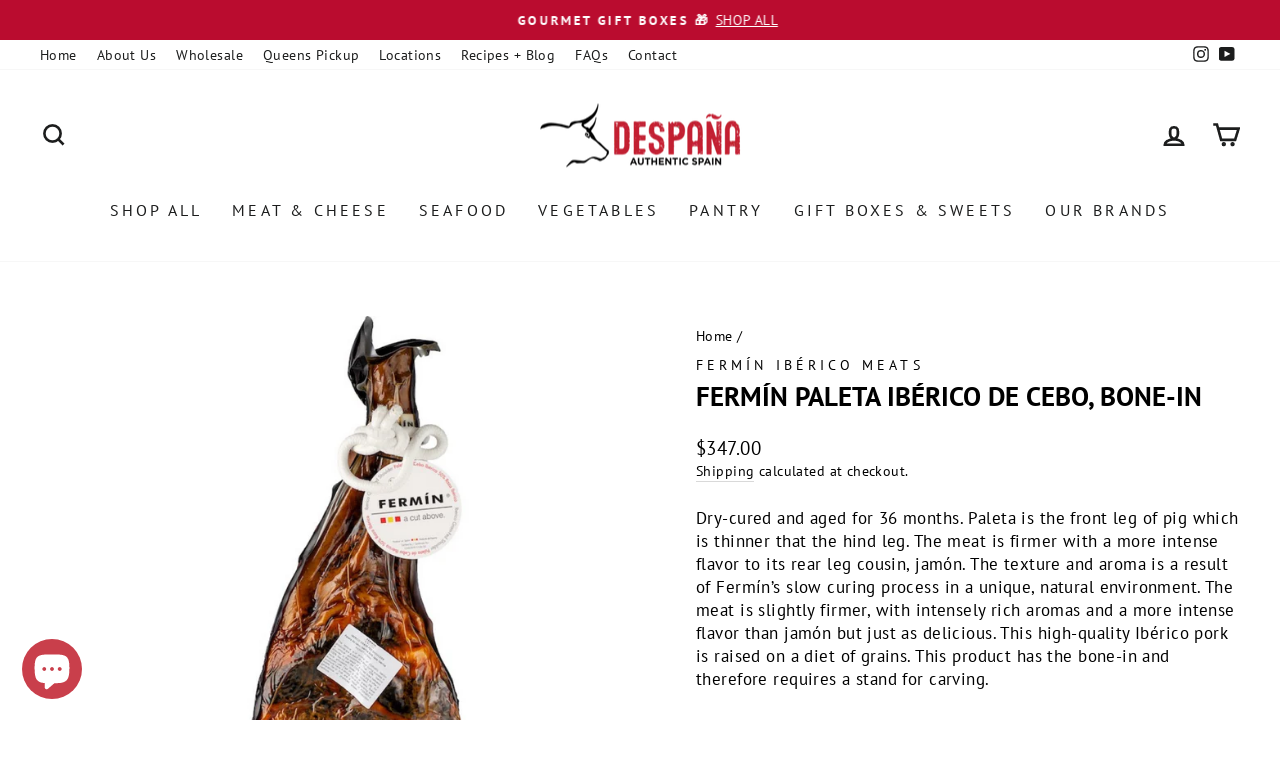

--- FILE ---
content_type: text/html; charset=utf-8
request_url: https://despanabrandfoods.com/products/fermin-bone-in-paleta-iberico-1
body_size: 34771
content:
<!doctype html>
<html class="no-js" lang="en" dir="ltr">
<head>


<!-- Start of Async Drift Code -->
<script>
"use strict";

!function() {
  var t = window.driftt = window.drift = window.driftt || [];
  if (!t.init) {
    if (t.invoked) return void (window.console && console.error && console.error("Drift snippet included twice."));
    t.invoked = !0, t.methods = [ "identify", "config", "track", "reset", "debug", "show", "ping", "page", "hide", "off", "on" ], 
    t.factory = function(e) {
      return function() {
        var n = Array.prototype.slice.call(arguments);
        return n.unshift(e), t.push(n), t;
      };
    }, t.methods.forEach(function(e) {
      t[e] = t.factory(e);
    }), t.load = function(t) {
      var e = 3e5, n = Math.ceil(new Date() / e) * e, o = document.createElement("script");
      o.type = "text/javascript", o.async = !0, o.crossorigin = "anonymous", o.src = "https://js.driftt.com/include/" + n + "/" + t + ".js";
      var i = document.getElementsByTagName("script")[0];
      i.parentNode.insertBefore(o, i);
    };
  }
}();
drift.SNIPPET_VERSION = '0.3.1';
drift.load('m7nd3frwh7bu');
</script>
<!-- End of Async Drift Code -->
  <meta charset="utf-8">
  <meta http-equiv="X-UA-Compatible" content="IE=edge,chrome=1">
  <meta name="viewport" content="width=device-width,initial-scale=1">
  <meta name="theme-color" content="#ba0c2f">
  <link rel="canonical" href="https://despanabrandfoods.com/products/fermin-bone-in-paleta-iberico-1">
  <link rel="preconnect" href="https://cdn.shopify.com" crossorigin>
  <link rel="preconnect" href="https://fonts.shopifycdn.com" crossorigin>
  <link rel="dns-prefetch" href="https://productreviews.shopifycdn.com">
  <link rel="dns-prefetch" href="https://ajax.googleapis.com">
  <link rel="dns-prefetch" href="https://maps.googleapis.com">
  <link rel="dns-prefetch" href="https://maps.gstatic.com"><link rel="shortcut icon" href="//despanabrandfoods.com/cdn/shop/files/Favicon_32x32.jpg?v=1681169372" type="image/png" /><title>FERMÍN Paleta Ibérico de Cebo, Bone-In
&ndash; Despaña Brand Foods
</title>
<meta name="description" content="Dry-cured and aged for 36 months. The texture and aroma of Fermín Ibérico ham is a result of a slow curing process in a unique environment."><meta property="og:site_name" content="Despaña Brand Foods">
  <meta property="og:url" content="https://despanabrandfoods.com/products/fermin-bone-in-paleta-iberico-1">
  <meta property="og:title" content="FERMÍN Paleta Ibérico de Cebo, Bone-In">
  <meta property="og:type" content="product">
  <meta property="og:description" content="Dry-cured and aged for 36 months. The texture and aroma of Fermín Ibérico ham is a result of a slow curing process in a unique environment."><meta property="og:image" content="http://despanabrandfoods.com/cdn/shop/products/Iberico.png?v=1631268034">
    <meta property="og:image:secure_url" content="https://despanabrandfoods.com/cdn/shop/products/Iberico.png?v=1631268034">
    <meta property="og:image:width" content="1080">
    <meta property="og:image:height" content="1080"><meta name="twitter:site" content="@">
  <meta name="twitter:card" content="summary_large_image">
  <meta name="twitter:title" content="FERMÍN Paleta Ibérico de Cebo, Bone-In">
  <meta name="twitter:description" content="Dry-cured and aged for 36 months. The texture and aroma of Fermín Ibérico ham is a result of a slow curing process in a unique environment.">
<style data-shopify>@font-face {
  font-family: "PT Sans";
  font-weight: 700;
  font-style: normal;
  font-display: swap;
  src: url("//despanabrandfoods.com/cdn/fonts/pt_sans/ptsans_n7.304287b69b0b43b7d5b0f947011857fe41849126.woff2") format("woff2"),
       url("//despanabrandfoods.com/cdn/fonts/pt_sans/ptsans_n7.6044f7e686f0b0c443754a8289995e64f1aba322.woff") format("woff");
}

  @font-face {
  font-family: "PT Sans";
  font-weight: 400;
  font-style: normal;
  font-display: swap;
  src: url("//despanabrandfoods.com/cdn/fonts/pt_sans/ptsans_n4.83e02f6420db1e9af259d3d7856d73a9dc4fb7ab.woff2") format("woff2"),
       url("//despanabrandfoods.com/cdn/fonts/pt_sans/ptsans_n4.031cf9b26e734268d68c385b0ff08ff26d8b4b6b.woff") format("woff");
}


  
  @font-face {
  font-family: "PT Sans";
  font-weight: 400;
  font-style: italic;
  font-display: swap;
  src: url("//despanabrandfoods.com/cdn/fonts/pt_sans/ptsans_i4.13d0fa4d8e97d77e57a7b87d374df76447561c38.woff2") format("woff2"),
       url("//despanabrandfoods.com/cdn/fonts/pt_sans/ptsans_i4.1ffe088c0458ba08706c5025ac59c175cc6ceb8d.woff") format("woff");
}

  
</style><link href="//despanabrandfoods.com/cdn/shop/t/22/assets/theme.css?v=98685466433275368281757944753" rel="stylesheet" type="text/css" media="all" />
<style data-shopify>:root {
    --typeHeaderPrimary: "PT Sans";
    --typeHeaderFallback: sans-serif;
    --typeHeaderSize: 32px;
    --typeHeaderWeight: 700;
    --typeHeaderLineHeight: 1;
    --typeHeaderSpacing: 0.0em;

    --typeBasePrimary:"PT Sans";
    --typeBaseFallback:sans-serif;
    --typeBaseSize: 17px;
    --typeBaseWeight: 400;
    --typeBaseSpacing: 0.025em;
    --typeBaseLineHeight: 1.4;

    --typeCollectionTitle: 18px;

    --iconWeight: 6px;
    --iconLinecaps: miter;

    
      --buttonRadius: 0px;
    

    --colorGridOverlayOpacity: 0.1;
  }

  .placeholder-content {
    background-image: linear-gradient(100deg, #ffffff 40%, #f7f7f7 63%, #ffffff 79%);
  }</style><script>
    document.documentElement.className = document.documentElement.className.replace('no-js', 'js');

    window.theme = window.theme || {};
    theme.routes = {
      home: "/",
      cart: "/cart.js",
      cartPage: "/cart",
      cartAdd: "/cart/add.js",
      cartChange: "/cart/change.js",
      search: "/search",
      predictive_url: "/search/suggest"
    };
    theme.strings = {
      soldOut: "Sold Out",
      unavailable: "Unavailable",
      inStockLabel: "In stock, ready to ship",
      oneStockLabel: "Low stock - [count] item left",
      otherStockLabel: "Low stock - [count] items left",
      willNotShipUntil: "Ready to ship [date]",
      willBeInStockAfter: "Back in stock [date]",
      waitingForStock: "Inventory on the way",
      savePrice: "Save [saved_amount]",
      cartEmpty: "Your cart is currently empty.",
      cartTermsConfirmation: "You must agree with the terms and conditions of sales to check out",
      searchCollections: "Collections:",
      searchPages: "Pages:",
      searchArticles: "Articles:",
      productFrom: "from ",
      maxQuantity: "You can only have [quantity] of [title] in your cart."
    };
    theme.settings = {
      cartType: "drawer",
      isCustomerTemplate: false,
      moneyFormat: "${{amount}}",
      saveType: "percent",
      productImageSize: "square",
      productImageCover: false,
      predictiveSearch: true,
      predictiveSearchType: "product,article,page,collection",
      predictiveSearchVendor: false,
      predictiveSearchPrice: false,
      quickView: true,
      themeName: 'Impulse',
      themeVersion: "7.2.0"
    };
  </script>

  <script>window.performance && window.performance.mark && window.performance.mark('shopify.content_for_header.start');</script><meta name="google-site-verification" content="x3n-niaf6Gm4fm8NUANL1znFun9ePmIZBDNupM_8RQI">
<meta id="shopify-digital-wallet" name="shopify-digital-wallet" content="/45272432792/digital_wallets/dialog">
<meta name="shopify-checkout-api-token" content="91dd5c3d06a98b9e19afb6199dd251df">
<link rel="alternate" type="application/json+oembed" href="https://despanabrandfoods.com/products/fermin-bone-in-paleta-iberico-1.oembed">
<script async="async" src="/checkouts/internal/preloads.js?locale=en-US"></script>
<link rel="preconnect" href="https://shop.app" crossorigin="anonymous">
<script async="async" src="https://shop.app/checkouts/internal/preloads.js?locale=en-US&shop_id=45272432792" crossorigin="anonymous"></script>
<script id="apple-pay-shop-capabilities" type="application/json">{"shopId":45272432792,"countryCode":"US","currencyCode":"USD","merchantCapabilities":["supports3DS"],"merchantId":"gid:\/\/shopify\/Shop\/45272432792","merchantName":"Despaña Brand Foods","requiredBillingContactFields":["postalAddress","email","phone"],"requiredShippingContactFields":["postalAddress","email","phone"],"shippingType":"shipping","supportedNetworks":["visa","masterCard","amex","discover","elo","jcb"],"total":{"type":"pending","label":"Despaña Brand Foods","amount":"1.00"},"shopifyPaymentsEnabled":true,"supportsSubscriptions":true}</script>
<script id="shopify-features" type="application/json">{"accessToken":"91dd5c3d06a98b9e19afb6199dd251df","betas":["rich-media-storefront-analytics"],"domain":"despanabrandfoods.com","predictiveSearch":true,"shopId":45272432792,"locale":"en"}</script>
<script>var Shopify = Shopify || {};
Shopify.shop = "despana-national.myshopify.com";
Shopify.locale = "en";
Shopify.currency = {"active":"USD","rate":"1.0"};
Shopify.country = "US";
Shopify.theme = {"name":"Zapiet - QUEENS PICKUP THEME | Impulse |","id":146519163101,"schema_name":"Impulse","schema_version":"7.2.0","theme_store_id":857,"role":"main"};
Shopify.theme.handle = "null";
Shopify.theme.style = {"id":null,"handle":null};
Shopify.cdnHost = "despanabrandfoods.com/cdn";
Shopify.routes = Shopify.routes || {};
Shopify.routes.root = "/";</script>
<script type="module">!function(o){(o.Shopify=o.Shopify||{}).modules=!0}(window);</script>
<script>!function(o){function n(){var o=[];function n(){o.push(Array.prototype.slice.apply(arguments))}return n.q=o,n}var t=o.Shopify=o.Shopify||{};t.loadFeatures=n(),t.autoloadFeatures=n()}(window);</script>
<script>
  window.ShopifyPay = window.ShopifyPay || {};
  window.ShopifyPay.apiHost = "shop.app\/pay";
  window.ShopifyPay.redirectState = null;
</script>
<script id="shop-js-analytics" type="application/json">{"pageType":"product"}</script>
<script defer="defer" async type="module" src="//despanabrandfoods.com/cdn/shopifycloud/shop-js/modules/v2/client.init-shop-cart-sync_C5BV16lS.en.esm.js"></script>
<script defer="defer" async type="module" src="//despanabrandfoods.com/cdn/shopifycloud/shop-js/modules/v2/chunk.common_CygWptCX.esm.js"></script>
<script type="module">
  await import("//despanabrandfoods.com/cdn/shopifycloud/shop-js/modules/v2/client.init-shop-cart-sync_C5BV16lS.en.esm.js");
await import("//despanabrandfoods.com/cdn/shopifycloud/shop-js/modules/v2/chunk.common_CygWptCX.esm.js");

  window.Shopify.SignInWithShop?.initShopCartSync?.({"fedCMEnabled":true,"windoidEnabled":true});

</script>
<script>
  window.Shopify = window.Shopify || {};
  if (!window.Shopify.featureAssets) window.Shopify.featureAssets = {};
  window.Shopify.featureAssets['shop-js'] = {"shop-cart-sync":["modules/v2/client.shop-cart-sync_ZFArdW7E.en.esm.js","modules/v2/chunk.common_CygWptCX.esm.js"],"init-fed-cm":["modules/v2/client.init-fed-cm_CmiC4vf6.en.esm.js","modules/v2/chunk.common_CygWptCX.esm.js"],"shop-button":["modules/v2/client.shop-button_tlx5R9nI.en.esm.js","modules/v2/chunk.common_CygWptCX.esm.js"],"shop-cash-offers":["modules/v2/client.shop-cash-offers_DOA2yAJr.en.esm.js","modules/v2/chunk.common_CygWptCX.esm.js","modules/v2/chunk.modal_D71HUcav.esm.js"],"init-windoid":["modules/v2/client.init-windoid_sURxWdc1.en.esm.js","modules/v2/chunk.common_CygWptCX.esm.js"],"shop-toast-manager":["modules/v2/client.shop-toast-manager_ClPi3nE9.en.esm.js","modules/v2/chunk.common_CygWptCX.esm.js"],"init-shop-email-lookup-coordinator":["modules/v2/client.init-shop-email-lookup-coordinator_B8hsDcYM.en.esm.js","modules/v2/chunk.common_CygWptCX.esm.js"],"init-shop-cart-sync":["modules/v2/client.init-shop-cart-sync_C5BV16lS.en.esm.js","modules/v2/chunk.common_CygWptCX.esm.js"],"avatar":["modules/v2/client.avatar_BTnouDA3.en.esm.js"],"pay-button":["modules/v2/client.pay-button_FdsNuTd3.en.esm.js","modules/v2/chunk.common_CygWptCX.esm.js"],"init-customer-accounts":["modules/v2/client.init-customer-accounts_DxDtT_ad.en.esm.js","modules/v2/client.shop-login-button_C5VAVYt1.en.esm.js","modules/v2/chunk.common_CygWptCX.esm.js","modules/v2/chunk.modal_D71HUcav.esm.js"],"init-shop-for-new-customer-accounts":["modules/v2/client.init-shop-for-new-customer-accounts_ChsxoAhi.en.esm.js","modules/v2/client.shop-login-button_C5VAVYt1.en.esm.js","modules/v2/chunk.common_CygWptCX.esm.js","modules/v2/chunk.modal_D71HUcav.esm.js"],"shop-login-button":["modules/v2/client.shop-login-button_C5VAVYt1.en.esm.js","modules/v2/chunk.common_CygWptCX.esm.js","modules/v2/chunk.modal_D71HUcav.esm.js"],"init-customer-accounts-sign-up":["modules/v2/client.init-customer-accounts-sign-up_CPSyQ0Tj.en.esm.js","modules/v2/client.shop-login-button_C5VAVYt1.en.esm.js","modules/v2/chunk.common_CygWptCX.esm.js","modules/v2/chunk.modal_D71HUcav.esm.js"],"shop-follow-button":["modules/v2/client.shop-follow-button_Cva4Ekp9.en.esm.js","modules/v2/chunk.common_CygWptCX.esm.js","modules/v2/chunk.modal_D71HUcav.esm.js"],"checkout-modal":["modules/v2/client.checkout-modal_BPM8l0SH.en.esm.js","modules/v2/chunk.common_CygWptCX.esm.js","modules/v2/chunk.modal_D71HUcav.esm.js"],"lead-capture":["modules/v2/client.lead-capture_Bi8yE_yS.en.esm.js","modules/v2/chunk.common_CygWptCX.esm.js","modules/v2/chunk.modal_D71HUcav.esm.js"],"shop-login":["modules/v2/client.shop-login_D6lNrXab.en.esm.js","modules/v2/chunk.common_CygWptCX.esm.js","modules/v2/chunk.modal_D71HUcav.esm.js"],"payment-terms":["modules/v2/client.payment-terms_CZxnsJam.en.esm.js","modules/v2/chunk.common_CygWptCX.esm.js","modules/v2/chunk.modal_D71HUcav.esm.js"]};
</script>
<script>(function() {
  var isLoaded = false;
  function asyncLoad() {
    if (isLoaded) return;
    isLoaded = true;
    var urls = ["https:\/\/storage.nfcube.com\/instafeed-1eb4aa2aa5951227411c5be87198b931.js?shop=despana-national.myshopify.com"];
    for (var i = 0; i < urls.length; i++) {
      var s = document.createElement('script');
      s.type = 'text/javascript';
      s.async = true;
      s.src = urls[i];
      var x = document.getElementsByTagName('script')[0];
      x.parentNode.insertBefore(s, x);
    }
  };
  if(window.attachEvent) {
    window.attachEvent('onload', asyncLoad);
  } else {
    window.addEventListener('load', asyncLoad, false);
  }
})();</script>
<script id="__st">var __st={"a":45272432792,"offset":-18000,"reqid":"3b9436e7-6442-4531-be42-df3271786f79-1768671169","pageurl":"despanabrandfoods.com\/products\/fermin-bone-in-paleta-iberico-1","u":"6915304bdfae","p":"product","rtyp":"product","rid":5588452147352};</script>
<script>window.ShopifyPaypalV4VisibilityTracking = true;</script>
<script id="captcha-bootstrap">!function(){'use strict';const t='contact',e='account',n='new_comment',o=[[t,t],['blogs',n],['comments',n],[t,'customer']],c=[[e,'customer_login'],[e,'guest_login'],[e,'recover_customer_password'],[e,'create_customer']],r=t=>t.map((([t,e])=>`form[action*='/${t}']:not([data-nocaptcha='true']) input[name='form_type'][value='${e}']`)).join(','),a=t=>()=>t?[...document.querySelectorAll(t)].map((t=>t.form)):[];function s(){const t=[...o],e=r(t);return a(e)}const i='password',u='form_key',d=['recaptcha-v3-token','g-recaptcha-response','h-captcha-response',i],f=()=>{try{return window.sessionStorage}catch{return}},m='__shopify_v',_=t=>t.elements[u];function p(t,e,n=!1){try{const o=window.sessionStorage,c=JSON.parse(o.getItem(e)),{data:r}=function(t){const{data:e,action:n}=t;return t[m]||n?{data:e,action:n}:{data:t,action:n}}(c);for(const[e,n]of Object.entries(r))t.elements[e]&&(t.elements[e].value=n);n&&o.removeItem(e)}catch(o){console.error('form repopulation failed',{error:o})}}const l='form_type',E='cptcha';function T(t){t.dataset[E]=!0}const w=window,h=w.document,L='Shopify',v='ce_forms',y='captcha';let A=!1;((t,e)=>{const n=(g='f06e6c50-85a8-45c8-87d0-21a2b65856fe',I='https://cdn.shopify.com/shopifycloud/storefront-forms-hcaptcha/ce_storefront_forms_captcha_hcaptcha.v1.5.2.iife.js',D={infoText:'Protected by hCaptcha',privacyText:'Privacy',termsText:'Terms'},(t,e,n)=>{const o=w[L][v],c=o.bindForm;if(c)return c(t,g,e,D).then(n);var r;o.q.push([[t,g,e,D],n]),r=I,A||(h.body.append(Object.assign(h.createElement('script'),{id:'captcha-provider',async:!0,src:r})),A=!0)});var g,I,D;w[L]=w[L]||{},w[L][v]=w[L][v]||{},w[L][v].q=[],w[L][y]=w[L][y]||{},w[L][y].protect=function(t,e){n(t,void 0,e),T(t)},Object.freeze(w[L][y]),function(t,e,n,w,h,L){const[v,y,A,g]=function(t,e,n){const i=e?o:[],u=t?c:[],d=[...i,...u],f=r(d),m=r(i),_=r(d.filter((([t,e])=>n.includes(e))));return[a(f),a(m),a(_),s()]}(w,h,L),I=t=>{const e=t.target;return e instanceof HTMLFormElement?e:e&&e.form},D=t=>v().includes(t);t.addEventListener('submit',(t=>{const e=I(t);if(!e)return;const n=D(e)&&!e.dataset.hcaptchaBound&&!e.dataset.recaptchaBound,o=_(e),c=g().includes(e)&&(!o||!o.value);(n||c)&&t.preventDefault(),c&&!n&&(function(t){try{if(!f())return;!function(t){const e=f();if(!e)return;const n=_(t);if(!n)return;const o=n.value;o&&e.removeItem(o)}(t);const e=Array.from(Array(32),(()=>Math.random().toString(36)[2])).join('');!function(t,e){_(t)||t.append(Object.assign(document.createElement('input'),{type:'hidden',name:u})),t.elements[u].value=e}(t,e),function(t,e){const n=f();if(!n)return;const o=[...t.querySelectorAll(`input[type='${i}']`)].map((({name:t})=>t)),c=[...d,...o],r={};for(const[a,s]of new FormData(t).entries())c.includes(a)||(r[a]=s);n.setItem(e,JSON.stringify({[m]:1,action:t.action,data:r}))}(t,e)}catch(e){console.error('failed to persist form',e)}}(e),e.submit())}));const S=(t,e)=>{t&&!t.dataset[E]&&(n(t,e.some((e=>e===t))),T(t))};for(const o of['focusin','change'])t.addEventListener(o,(t=>{const e=I(t);D(e)&&S(e,y())}));const B=e.get('form_key'),M=e.get(l),P=B&&M;t.addEventListener('DOMContentLoaded',(()=>{const t=y();if(P)for(const e of t)e.elements[l].value===M&&p(e,B);[...new Set([...A(),...v().filter((t=>'true'===t.dataset.shopifyCaptcha))])].forEach((e=>S(e,t)))}))}(h,new URLSearchParams(w.location.search),n,t,e,['guest_login'])})(!1,!0)}();</script>
<script integrity="sha256-4kQ18oKyAcykRKYeNunJcIwy7WH5gtpwJnB7kiuLZ1E=" data-source-attribution="shopify.loadfeatures" defer="defer" src="//despanabrandfoods.com/cdn/shopifycloud/storefront/assets/storefront/load_feature-a0a9edcb.js" crossorigin="anonymous"></script>
<script crossorigin="anonymous" defer="defer" src="//despanabrandfoods.com/cdn/shopifycloud/storefront/assets/shopify_pay/storefront-65b4c6d7.js?v=20250812"></script>
<script data-source-attribution="shopify.dynamic_checkout.dynamic.init">var Shopify=Shopify||{};Shopify.PaymentButton=Shopify.PaymentButton||{isStorefrontPortableWallets:!0,init:function(){window.Shopify.PaymentButton.init=function(){};var t=document.createElement("script");t.src="https://despanabrandfoods.com/cdn/shopifycloud/portable-wallets/latest/portable-wallets.en.js",t.type="module",document.head.appendChild(t)}};
</script>
<script data-source-attribution="shopify.dynamic_checkout.buyer_consent">
  function portableWalletsHideBuyerConsent(e){var t=document.getElementById("shopify-buyer-consent"),n=document.getElementById("shopify-subscription-policy-button");t&&n&&(t.classList.add("hidden"),t.setAttribute("aria-hidden","true"),n.removeEventListener("click",e))}function portableWalletsShowBuyerConsent(e){var t=document.getElementById("shopify-buyer-consent"),n=document.getElementById("shopify-subscription-policy-button");t&&n&&(t.classList.remove("hidden"),t.removeAttribute("aria-hidden"),n.addEventListener("click",e))}window.Shopify?.PaymentButton&&(window.Shopify.PaymentButton.hideBuyerConsent=portableWalletsHideBuyerConsent,window.Shopify.PaymentButton.showBuyerConsent=portableWalletsShowBuyerConsent);
</script>
<script data-source-attribution="shopify.dynamic_checkout.cart.bootstrap">document.addEventListener("DOMContentLoaded",(function(){function t(){return document.querySelector("shopify-accelerated-checkout-cart, shopify-accelerated-checkout")}if(t())Shopify.PaymentButton.init();else{new MutationObserver((function(e,n){t()&&(Shopify.PaymentButton.init(),n.disconnect())})).observe(document.body,{childList:!0,subtree:!0})}}));
</script>
<link id="shopify-accelerated-checkout-styles" rel="stylesheet" media="screen" href="https://despanabrandfoods.com/cdn/shopifycloud/portable-wallets/latest/accelerated-checkout-backwards-compat.css" crossorigin="anonymous">
<style id="shopify-accelerated-checkout-cart">
        #shopify-buyer-consent {
  margin-top: 1em;
  display: inline-block;
  width: 100%;
}

#shopify-buyer-consent.hidden {
  display: none;
}

#shopify-subscription-policy-button {
  background: none;
  border: none;
  padding: 0;
  text-decoration: underline;
  font-size: inherit;
  cursor: pointer;
}

#shopify-subscription-policy-button::before {
  box-shadow: none;
}

      </style>

<script>window.performance && window.performance.mark && window.performance.mark('shopify.content_for_header.end');</script>

  <script src="//despanabrandfoods.com/cdn/shop/t/22/assets/vendor-scripts-v11.js" defer="defer"></script><script src="//despanabrandfoods.com/cdn/shop/t/22/assets/theme.js?v=41490841523457281831732719175" defer="defer"></script>
<!-- BEGIN app block: shopify://apps/klaviyo-email-marketing-sms/blocks/klaviyo-onsite-embed/2632fe16-c075-4321-a88b-50b567f42507 -->












  <script async src="https://static.klaviyo.com/onsite/js/QXw5TZ/klaviyo.js?company_id=QXw5TZ"></script>
  <script>!function(){if(!window.klaviyo){window._klOnsite=window._klOnsite||[];try{window.klaviyo=new Proxy({},{get:function(n,i){return"push"===i?function(){var n;(n=window._klOnsite).push.apply(n,arguments)}:function(){for(var n=arguments.length,o=new Array(n),w=0;w<n;w++)o[w]=arguments[w];var t="function"==typeof o[o.length-1]?o.pop():void 0,e=new Promise((function(n){window._klOnsite.push([i].concat(o,[function(i){t&&t(i),n(i)}]))}));return e}}})}catch(n){window.klaviyo=window.klaviyo||[],window.klaviyo.push=function(){var n;(n=window._klOnsite).push.apply(n,arguments)}}}}();</script>

  
    <script id="viewed_product">
      if (item == null) {
        var _learnq = _learnq || [];

        var MetafieldReviews = null
        var MetafieldYotpoRating = null
        var MetafieldYotpoCount = null
        var MetafieldLooxRating = null
        var MetafieldLooxCount = null
        var okendoProduct = null
        var okendoProductReviewCount = null
        var okendoProductReviewAverageValue = null
        try {
          // The following fields are used for Customer Hub recently viewed in order to add reviews.
          // This information is not part of __kla_viewed. Instead, it is part of __kla_viewed_reviewed_items
          MetafieldReviews = {};
          MetafieldYotpoRating = null
          MetafieldYotpoCount = null
          MetafieldLooxRating = null
          MetafieldLooxCount = null

          okendoProduct = null
          // If the okendo metafield is not legacy, it will error, which then requires the new json formatted data
          if (okendoProduct && 'error' in okendoProduct) {
            okendoProduct = null
          }
          okendoProductReviewCount = okendoProduct ? okendoProduct.reviewCount : null
          okendoProductReviewAverageValue = okendoProduct ? okendoProduct.reviewAverageValue : null
        } catch (error) {
          console.error('Error in Klaviyo onsite reviews tracking:', error);
        }

        var item = {
          Name: "FERMÍN Paleta Ibérico de Cebo, Bone-In",
          ProductID: 5588452147352,
          Categories: ["Fermín Ibérico Meats","Jamón Ibérico Cebo","Jamón Specialties","Meats","Paleta \/ Shoulder","Summer Perishables","Whole Jamón\/Ham Legs"],
          ImageURL: "https://despanabrandfoods.com/cdn/shop/products/Iberico_grande.png?v=1631268034",
          URL: "https://despanabrandfoods.com/products/fermin-bone-in-paleta-iberico-1",
          Brand: "Fermín",
          Price: "$347.00",
          Value: "347.00",
          CompareAtPrice: "$0.00"
        };
        _learnq.push(['track', 'Viewed Product', item]);
        _learnq.push(['trackViewedItem', {
          Title: item.Name,
          ItemId: item.ProductID,
          Categories: item.Categories,
          ImageUrl: item.ImageURL,
          Url: item.URL,
          Metadata: {
            Brand: item.Brand,
            Price: item.Price,
            Value: item.Value,
            CompareAtPrice: item.CompareAtPrice
          },
          metafields:{
            reviews: MetafieldReviews,
            yotpo:{
              rating: MetafieldYotpoRating,
              count: MetafieldYotpoCount,
            },
            loox:{
              rating: MetafieldLooxRating,
              count: MetafieldLooxCount,
            },
            okendo: {
              rating: okendoProductReviewAverageValue,
              count: okendoProductReviewCount,
            }
          }
        }]);
      }
    </script>
  




  <script>
    window.klaviyoReviewsProductDesignMode = false
  </script>







<!-- END app block --><!-- BEGIN app block: shopify://apps/zapiet-pickup-delivery/blocks/app-embed/5599aff0-8af1-473a-a372-ecd72a32b4d5 -->









    <style>#storePickupApp { }</style>




<script type="text/javascript">
    var zapietTranslations = {};

    window.ZapietMethods = {"shipping":{"active":true,"enabled":true,"name":"Shipping","sort":1,"status":{"condition":"price","operator":"morethan","value":0,"enabled":true,"product_conditions":{"enabled":false,"value":"Delivery Only,Pickup Only","enable":false,"property":"tags","hide_button":false}},"button":{"type":"default","default":null,"hover":"","active":null}},"delivery":{"active":false,"enabled":false,"name":"Delivery","sort":2,"status":{"condition":"price","operator":"morethan","value":0,"enabled":true,"product_conditions":{"enabled":false,"value":"Pickup Only,Shipping Only","enable":false,"property":"tags","hide_button":false}},"button":{"type":"default","default":null,"hover":"","active":null}},"pickup":{"active":false,"enabled":true,"name":"Pickup","sort":3,"status":{"condition":"price","operator":"morethan","value":0,"enabled":true,"product_conditions":{"enabled":false,"value":"Delivery Only,Shipping Only","enable":false,"property":"tags","hide_button":false}},"button":{"type":"default","default":null,"hover":"","active":null}}}
    window.ZapietEvent = {
        listen: function(eventKey, callback) {
            if (!this.listeners) {
                this.listeners = [];
            }
            this.listeners.push({
                eventKey: eventKey,
                callback: callback
            });
        },
    };

    

    
        
        var language_settings = {"enable_app":true,"enable_geo_search_for_pickups":false,"pickup_region_filter_enabled":false,"pickup_region_filter_field":null,"currency":"USD","weight_format":"kg","pickup.enable_map":false,"delivery_validation_method":"exact_postcode_matching","base_country_name":"United States","base_country_code":"US","method_display_style":"default","default_method_display_style":"classic","date_format":"l, F j, Y","time_format":"h:i A","week_day_start":"Sun","pickup_address_format":"<span class=\"name\"><strong>{{company_name}}</strong></span><span class=\"address\">{{address_line_1}}<br />{{city}}, {{postal_code}}</span><span class=\"distance\">{{distance}}</span>{{more_information}}","rates_enabled":true,"payment_customization_enabled":false,"distance_format":"km","enable_delivery_address_autocompletion":false,"enable_delivery_current_location":false,"enable_pickup_address_autocompletion":false,"pickup_date_picker_enabled":true,"pickup_time_picker_enabled":true,"delivery_note_enabled":false,"delivery_note_required":false,"delivery_date_picker_enabled":true,"delivery_time_picker_enabled":true,"shipping.date_picker_enabled":false,"delivery_validate_cart":false,"pickup_validate_cart":false,"gmak":"","enable_checkout_locale":true,"enable_checkout_url":true,"disable_widget_for_digital_items":false,"disable_widget_for_product_handles":"gift-card","colors":{"widget_active_background_color":null,"widget_active_border_color":null,"widget_active_icon_color":null,"widget_active_text_color":null,"widget_inactive_background_color":null,"widget_inactive_border_color":null,"widget_inactive_icon_color":null,"widget_inactive_text_color":null},"delivery_validator":{"enabled":false,"show_on_page_load":true,"sticky":true},"checkout":{"delivery":{"discount_code":"","prepopulate_shipping_address":true,"preselect_first_available_time":true},"pickup":{"discount_code":null,"prepopulate_shipping_address":true,"customer_phone_required":false,"preselect_first_location":true,"preselect_first_available_time":true},"shipping":{"discount_code":null}},"day_name_attribute_enabled":false,"methods":{"shipping":{"active":true,"enabled":true,"name":"Shipping","sort":1,"status":{"condition":"price","operator":"morethan","value":0,"enabled":true,"product_conditions":{"enabled":false,"value":"Delivery Only,Pickup Only","enable":false,"property":"tags","hide_button":false}},"button":{"type":"default","default":null,"hover":"","active":null}},"delivery":{"active":false,"enabled":false,"name":"Delivery","sort":2,"status":{"condition":"price","operator":"morethan","value":0,"enabled":true,"product_conditions":{"enabled":false,"value":"Pickup Only,Shipping Only","enable":false,"property":"tags","hide_button":false}},"button":{"type":"default","default":null,"hover":"","active":null}},"pickup":{"active":false,"enabled":true,"name":"Pickup","sort":3,"status":{"condition":"price","operator":"morethan","value":0,"enabled":true,"product_conditions":{"enabled":false,"value":"Delivery Only,Shipping Only","enable":false,"property":"tags","hide_button":false}},"button":{"type":"default","default":null,"hover":"","active":null}}},"translations":{"methods":{"shipping":"Shipping","pickup":"Pickups","delivery":"Delivery"},"calendar":{"january":"January","february":"February","march":"March","april":"April","may":"May","june":"June","july":"July","august":"August","september":"September","october":"October","november":"November","december":"December","sunday":"Sun","monday":"Mon","tuesday":"Tue","wednesday":"Wed","thursday":"Thu","friday":"Fri","saturday":"Sat","today":"","close":"","labelMonthNext":"Next month","labelMonthPrev":"Previous month","labelMonthSelect":"Select a month","labelYearSelect":"Select a year","and":"and","between":"between"},"pickup":{"checkout_button":"Checkout","location_label":"Choose a location.","could_not_find_location":"Sorry, we could not find your location.","datepicker_label":"Choose a date and time.","datepicker_placeholder":"Choose a date and time.","date_time_output":"{{DATE}} at {{TIME}}","location_placeholder":"Enter your postal code ...","filter_by_region_placeholder":"Filter by state/province","heading":"Queens Pickup","note":"","max_order_total":"Maximum order value for pickup is $0.00","max_order_weight":"Maximum order weight for pickup is {{ weight }}","min_order_total":"Minimum order value for pickup is $0.00","min_order_weight":"Minimum order weight for pickup is {{ weight }}","more_information":"More information","no_date_time_selected":"Please select a date & time.","no_locations_found":"Sorry, pickup is not available for your selected items.","no_locations_region":"Sorry, pickup is not available in your region.","cart_eligibility_error":"Sorry, pickup is not available for your selected items.","method_not_available":"Not available","opening_hours":"Opening hours","locations_found":"Please select a pickup location:","preselect_first_available_time":"Select a time","dates_not_available":"Sorry, your selected items are not currently available for pickup.","checkout_error":"Please select a date and time for pickup.","location_error":"Please select a pickup location."},"delivery":{"checkout_button":"Checkout","could_not_find_location":"Sorry, we could not find your location.","datepicker_label":"Choose a date and time.","datepicker_placeholder":"Choose a date and time.","date_time_output":"{{DATE}} between {{SLOT_START_TIME}} and {{SLOT_END_TIME}}","delivery_note_label":"Please enter delivery instructions (optional)","delivery_validator_button_label":"Go","delivery_validator_eligible_button_label":"Continue shopping","delivery_validator_eligible_button_link":"#","delivery_validator_eligible_content":"To start shopping just click the button below","delivery_validator_eligible_heading":"Great, we deliver to your area!","delivery_validator_error_button_label":"Continue shopping","delivery_validator_error_button_link":"#","delivery_validator_error_content":"Sorry, it looks like we have encountered an unexpected error. Please try again.","delivery_validator_error_heading":"An error occured","delivery_validator_not_eligible_button_label":"Continue shopping","delivery_validator_not_eligible_button_link":"#","delivery_validator_not_eligible_content":"You are more than welcome to continue browsing our store","delivery_validator_not_eligible_heading":"Sorry, we do not deliver to your area","delivery_validator_placeholder":"Enter your postal code ...","delivery_validator_prelude":"Do we deliver?","available":"Great! You are eligible for delivery.","heading":"Local Delivery","note":"Enter your postal code to check if you are eligible for local delivery:","max_order_total":"Maximum order value for delivery is $0.00","max_order_weight":"Maximum order weight for delivery is {{ weight }}","min_order_total":"Minimum order value for delivery is $0.00","min_order_weight":"Minimum order weight for delivery is {{ weight }}","delivery_note_error":"Please enter delivery instructions","no_date_time_selected":"Please select a date & time for delivery.","cart_eligibility_error":"Sorry, delivery is not available for your selected items.","method_not_available":"Not available","delivery_note_label_required":"Please enter delivery instructions (required)","location_placeholder":"Enter your postal code ...","preselect_first_available_time":"Select a time","not_available":"Sorry, delivery is not available in your area.","dates_not_available":"Sorry, your selected items are not currently available for delivery.","checkout_error":"Please enter a valid zipcode and select your preferred date and time for delivery."},"shipping":{"checkout_button":"Checkout","datepicker_placeholder":"Choose a date.","heading":"Shipping","note":"Please click the checkout button to continue.","max_order_total":"Maximum order value for shipping is $0.00","max_order_weight":"Maximum order weight for shipping is {{ weight }}","min_order_total":"Minimum order value for shipping is $0.00","min_order_weight":"Minimum order weight for shipping is {{ weight }}","cart_eligibility_error":"Sorry, shipping is not available for your selected items.","method_not_available":"Not available","checkout_error":"Please choose a date for shipping."},"widget":{"zapiet_id_error":"There was a problem adding the Zapiet ID to your cart","attributes_error":"There was a problem adding the attributes to your cart","no_checkout_method_error":"Please select a delivery option","no_delivery_options_available":"No delivery options are available for your products","sms_consent":"I would like to receive SMS notifications about my order updates."},"order_status":{"pickup_details_heading":"Pickup details","pickup_details_text":"Your order will be ready for collection at our {{ Pickup-Location-Company }} location{% if Pickup-Date %} on {{ Pickup-Date | date: \"%A, %d %B\" }}{% if Pickup-Time %} at {{ Pickup-Time }}{% endif %}{% endif %}","delivery_details_heading":"Delivery details","delivery_details_text":"Your order will be delivered locally by our team{% if Delivery-Date %} on the {{ Delivery-Date | date: \"%A, %d %B\" }}{% if Delivery-Time %} between {{ Delivery-Time }}{% endif %}{% endif %}","shipping_details_heading":"Shipping details","shipping_details_text":"Your order will arrive soon{% if Shipping-Date %} on the {{ Shipping-Date | date: \"%A, %d %B\" }}{% endif %}"},"product_widget":{"title":"Delivery and pickup options:","pickup_at":"Pickup at {{ location }}","ready_for_collection":"Ready for collection from","on":"on","view_all_stores":"View all stores","pickup_not_available_item":"Pickup not available for this item","delivery_not_available_location":"Delivery not available for {{ postal_code }}","delivered_by":"Delivered by {{ date }}","delivered_today":"Delivered today","change":"Change","tomorrow":"tomorrow","today":"today","delivery_to":"Delivery to {{ postal_code }}","showing_options_for":"Showing options for {{ postal_code }}","modal_heading":"Select a store for pickup","modal_subheading":"Showing stores near {{ postal_code }}","show_opening_hours":"Show opening hours","hide_opening_hours":"Hide opening hours","closed":"Closed","input_placeholder":"Enter your postal code","input_button":"Check","input_error":"Add a postal code to check available delivery and pickup options.","pickup_available":"Pickup available","not_available":"Not available","select":"Select","selected":"Selected","find_a_store":"Find a store"},"shipping_language_code":"en","delivery_language_code":"en-AU","pickup_language_code":"en-CA"},"default_language":"en","region":"us-2","api_region":"api-us","enable_zapiet_id_all_items":false,"widget_restore_state_on_load":false,"draft_orders_enabled":false,"preselect_checkout_method":true,"widget_show_could_not_locate_div_error":true,"checkout_extension_enabled":false,"show_pickup_consent_checkbox":false,"show_delivery_consent_checkbox":false,"subscription_paused":false,"pickup_note_enabled":false,"pickup_note_required":false,"shipping_note_enabled":false,"shipping_note_required":false};
        zapietTranslations["en"] = language_settings.translations;
    

    function initializeZapietApp() {
        var products = [];

        

        window.ZapietCachedSettings = {
            cached_config: {"enable_app":true,"enable_geo_search_for_pickups":false,"pickup_region_filter_enabled":false,"pickup_region_filter_field":null,"currency":"USD","weight_format":"kg","pickup.enable_map":false,"delivery_validation_method":"exact_postcode_matching","base_country_name":"United States","base_country_code":"US","method_display_style":"default","default_method_display_style":"classic","date_format":"l, F j, Y","time_format":"h:i A","week_day_start":"Sun","pickup_address_format":"<span class=\"name\"><strong>{{company_name}}</strong></span><span class=\"address\">{{address_line_1}}<br />{{city}}, {{postal_code}}</span><span class=\"distance\">{{distance}}</span>{{more_information}}","rates_enabled":true,"payment_customization_enabled":false,"distance_format":"km","enable_delivery_address_autocompletion":false,"enable_delivery_current_location":false,"enable_pickup_address_autocompletion":false,"pickup_date_picker_enabled":true,"pickup_time_picker_enabled":true,"delivery_note_enabled":false,"delivery_note_required":false,"delivery_date_picker_enabled":true,"delivery_time_picker_enabled":true,"shipping.date_picker_enabled":false,"delivery_validate_cart":false,"pickup_validate_cart":false,"gmak":"","enable_checkout_locale":true,"enable_checkout_url":true,"disable_widget_for_digital_items":false,"disable_widget_for_product_handles":"gift-card","colors":{"widget_active_background_color":null,"widget_active_border_color":null,"widget_active_icon_color":null,"widget_active_text_color":null,"widget_inactive_background_color":null,"widget_inactive_border_color":null,"widget_inactive_icon_color":null,"widget_inactive_text_color":null},"delivery_validator":{"enabled":false,"show_on_page_load":true,"sticky":true},"checkout":{"delivery":{"discount_code":"","prepopulate_shipping_address":true,"preselect_first_available_time":true},"pickup":{"discount_code":null,"prepopulate_shipping_address":true,"customer_phone_required":false,"preselect_first_location":true,"preselect_first_available_time":true},"shipping":{"discount_code":null}},"day_name_attribute_enabled":false,"methods":{"shipping":{"active":true,"enabled":true,"name":"Shipping","sort":1,"status":{"condition":"price","operator":"morethan","value":0,"enabled":true,"product_conditions":{"enabled":false,"value":"Delivery Only,Pickup Only","enable":false,"property":"tags","hide_button":false}},"button":{"type":"default","default":null,"hover":"","active":null}},"delivery":{"active":false,"enabled":false,"name":"Delivery","sort":2,"status":{"condition":"price","operator":"morethan","value":0,"enabled":true,"product_conditions":{"enabled":false,"value":"Pickup Only,Shipping Only","enable":false,"property":"tags","hide_button":false}},"button":{"type":"default","default":null,"hover":"","active":null}},"pickup":{"active":false,"enabled":true,"name":"Pickup","sort":3,"status":{"condition":"price","operator":"morethan","value":0,"enabled":true,"product_conditions":{"enabled":false,"value":"Delivery Only,Shipping Only","enable":false,"property":"tags","hide_button":false}},"button":{"type":"default","default":null,"hover":"","active":null}}},"translations":{"methods":{"shipping":"Shipping","pickup":"Pickups","delivery":"Delivery"},"calendar":{"january":"January","february":"February","march":"March","april":"April","may":"May","june":"June","july":"July","august":"August","september":"September","october":"October","november":"November","december":"December","sunday":"Sun","monday":"Mon","tuesday":"Tue","wednesday":"Wed","thursday":"Thu","friday":"Fri","saturday":"Sat","today":"","close":"","labelMonthNext":"Next month","labelMonthPrev":"Previous month","labelMonthSelect":"Select a month","labelYearSelect":"Select a year","and":"and","between":"between"},"pickup":{"checkout_button":"Checkout","location_label":"Choose a location.","could_not_find_location":"Sorry, we could not find your location.","datepicker_label":"Choose a date and time.","datepicker_placeholder":"Choose a date and time.","date_time_output":"{{DATE}} at {{TIME}}","location_placeholder":"Enter your postal code ...","filter_by_region_placeholder":"Filter by state/province","heading":"Queens Pickup","note":"","max_order_total":"Maximum order value for pickup is $0.00","max_order_weight":"Maximum order weight for pickup is {{ weight }}","min_order_total":"Minimum order value for pickup is $0.00","min_order_weight":"Minimum order weight for pickup is {{ weight }}","more_information":"More information","no_date_time_selected":"Please select a date & time.","no_locations_found":"Sorry, pickup is not available for your selected items.","no_locations_region":"Sorry, pickup is not available in your region.","cart_eligibility_error":"Sorry, pickup is not available for your selected items.","method_not_available":"Not available","opening_hours":"Opening hours","locations_found":"Please select a pickup location:","preselect_first_available_time":"Select a time","dates_not_available":"Sorry, your selected items are not currently available for pickup.","checkout_error":"Please select a date and time for pickup.","location_error":"Please select a pickup location."},"delivery":{"checkout_button":"Checkout","could_not_find_location":"Sorry, we could not find your location.","datepicker_label":"Choose a date and time.","datepicker_placeholder":"Choose a date and time.","date_time_output":"{{DATE}} between {{SLOT_START_TIME}} and {{SLOT_END_TIME}}","delivery_note_label":"Please enter delivery instructions (optional)","delivery_validator_button_label":"Go","delivery_validator_eligible_button_label":"Continue shopping","delivery_validator_eligible_button_link":"#","delivery_validator_eligible_content":"To start shopping just click the button below","delivery_validator_eligible_heading":"Great, we deliver to your area!","delivery_validator_error_button_label":"Continue shopping","delivery_validator_error_button_link":"#","delivery_validator_error_content":"Sorry, it looks like we have encountered an unexpected error. Please try again.","delivery_validator_error_heading":"An error occured","delivery_validator_not_eligible_button_label":"Continue shopping","delivery_validator_not_eligible_button_link":"#","delivery_validator_not_eligible_content":"You are more than welcome to continue browsing our store","delivery_validator_not_eligible_heading":"Sorry, we do not deliver to your area","delivery_validator_placeholder":"Enter your postal code ...","delivery_validator_prelude":"Do we deliver?","available":"Great! You are eligible for delivery.","heading":"Local Delivery","note":"Enter your postal code to check if you are eligible for local delivery:","max_order_total":"Maximum order value for delivery is $0.00","max_order_weight":"Maximum order weight for delivery is {{ weight }}","min_order_total":"Minimum order value for delivery is $0.00","min_order_weight":"Minimum order weight for delivery is {{ weight }}","delivery_note_error":"Please enter delivery instructions","no_date_time_selected":"Please select a date & time for delivery.","cart_eligibility_error":"Sorry, delivery is not available for your selected items.","method_not_available":"Not available","delivery_note_label_required":"Please enter delivery instructions (required)","location_placeholder":"Enter your postal code ...","preselect_first_available_time":"Select a time","not_available":"Sorry, delivery is not available in your area.","dates_not_available":"Sorry, your selected items are not currently available for delivery.","checkout_error":"Please enter a valid zipcode and select your preferred date and time for delivery."},"shipping":{"checkout_button":"Checkout","datepicker_placeholder":"Choose a date.","heading":"Shipping","note":"Please click the checkout button to continue.","max_order_total":"Maximum order value for shipping is $0.00","max_order_weight":"Maximum order weight for shipping is {{ weight }}","min_order_total":"Minimum order value for shipping is $0.00","min_order_weight":"Minimum order weight for shipping is {{ weight }}","cart_eligibility_error":"Sorry, shipping is not available for your selected items.","method_not_available":"Not available","checkout_error":"Please choose a date for shipping."},"widget":{"zapiet_id_error":"There was a problem adding the Zapiet ID to your cart","attributes_error":"There was a problem adding the attributes to your cart","no_checkout_method_error":"Please select a delivery option","no_delivery_options_available":"No delivery options are available for your products","sms_consent":"I would like to receive SMS notifications about my order updates."},"order_status":{"pickup_details_heading":"Pickup details","pickup_details_text":"Your order will be ready for collection at our {{ Pickup-Location-Company }} location{% if Pickup-Date %} on {{ Pickup-Date | date: \"%A, %d %B\" }}{% if Pickup-Time %} at {{ Pickup-Time }}{% endif %}{% endif %}","delivery_details_heading":"Delivery details","delivery_details_text":"Your order will be delivered locally by our team{% if Delivery-Date %} on the {{ Delivery-Date | date: \"%A, %d %B\" }}{% if Delivery-Time %} between {{ Delivery-Time }}{% endif %}{% endif %}","shipping_details_heading":"Shipping details","shipping_details_text":"Your order will arrive soon{% if Shipping-Date %} on the {{ Shipping-Date | date: \"%A, %d %B\" }}{% endif %}"},"product_widget":{"title":"Delivery and pickup options:","pickup_at":"Pickup at {{ location }}","ready_for_collection":"Ready for collection from","on":"on","view_all_stores":"View all stores","pickup_not_available_item":"Pickup not available for this item","delivery_not_available_location":"Delivery not available for {{ postal_code }}","delivered_by":"Delivered by {{ date }}","delivered_today":"Delivered today","change":"Change","tomorrow":"tomorrow","today":"today","delivery_to":"Delivery to {{ postal_code }}","showing_options_for":"Showing options for {{ postal_code }}","modal_heading":"Select a store for pickup","modal_subheading":"Showing stores near {{ postal_code }}","show_opening_hours":"Show opening hours","hide_opening_hours":"Hide opening hours","closed":"Closed","input_placeholder":"Enter your postal code","input_button":"Check","input_error":"Add a postal code to check available delivery and pickup options.","pickup_available":"Pickup available","not_available":"Not available","select":"Select","selected":"Selected","find_a_store":"Find a store"},"shipping_language_code":"en","delivery_language_code":"en-AU","pickup_language_code":"en-CA"},"default_language":"en","region":"us-2","api_region":"api-us","enable_zapiet_id_all_items":false,"widget_restore_state_on_load":false,"draft_orders_enabled":false,"preselect_checkout_method":true,"widget_show_could_not_locate_div_error":true,"checkout_extension_enabled":false,"show_pickup_consent_checkbox":false,"show_delivery_consent_checkbox":false,"subscription_paused":false,"pickup_note_enabled":false,"pickup_note_required":false,"shipping_note_enabled":false,"shipping_note_required":false},
            shop_identifier: 'despana-national.myshopify.com',
            language_code: 'en',
            checkout_url: '/cart',
            products: products,
            translations: zapietTranslations,
            customer: {
                first_name: '',
                last_name: '',
                company: '',
                address1: '',
                address2: '',
                city: '',
                province: '',
                country: '',
                zip: '',
                phone: '',
                tags: null
            }
        }

        window.Zapiet.start(window.ZapietCachedSettings, true);

        
            window.ZapietEvent.listen('widget_loaded', function() {
                // Custom JavaScript
            });
        
    }

    function loadZapietStyles(href) {
        var ss = document.createElement("link");
        ss.type = "text/css";
        ss.rel = "stylesheet";
        ss.media = "all";
        ss.href = href;
        document.getElementsByTagName("head")[0].appendChild(ss);
    }

    
        loadZapietStyles("https://cdn.shopify.com/extensions/019bc157-8185-7e0c-98af-00cc3adeef8a/zapiet-pickup-delivery-1065/assets/storepickup.css");
        var zapietLoadScripts = {
            vendor: true,
            storepickup: true,
            pickup: true,
            delivery: false,
            shipping: true,
            pickup_map: false,
            validator: false
        };

        function zapietScriptLoaded(key) {
            zapietLoadScripts[key] = false;
            if (!Object.values(zapietLoadScripts).includes(true)) {
                initializeZapietApp();
            }
        }
    
</script>




    <script type="module" src="https://cdn.shopify.com/extensions/019bc157-8185-7e0c-98af-00cc3adeef8a/zapiet-pickup-delivery-1065/assets/vendor.js" onload="zapietScriptLoaded('vendor')" defer></script>
    <script type="module" src="https://cdn.shopify.com/extensions/019bc157-8185-7e0c-98af-00cc3adeef8a/zapiet-pickup-delivery-1065/assets/storepickup.js" onload="zapietScriptLoaded('storepickup')" defer></script>

    

    
        <script type="module" src="https://cdn.shopify.com/extensions/019bc157-8185-7e0c-98af-00cc3adeef8a/zapiet-pickup-delivery-1065/assets/pickup.js" onload="zapietScriptLoaded('pickup')" defer></script>
    

    

    
        <script type="module" src="https://cdn.shopify.com/extensions/019bc157-8185-7e0c-98af-00cc3adeef8a/zapiet-pickup-delivery-1065/assets/shipping.js" onload="zapietScriptLoaded('shipping')" defer></script>
    

    


<!-- END app block --><link href="https://cdn.shopify.com/extensions/019bc7fe-f021-737a-baf3-fa2f98b7bf5f/in-cart-upsell-840/assets/index.css" rel="stylesheet" type="text/css" media="all">
<script src="https://cdn.shopify.com/extensions/7bc9bb47-adfa-4267-963e-cadee5096caf/inbox-1252/assets/inbox-chat-loader.js" type="text/javascript" defer="defer"></script>
<link href="https://monorail-edge.shopifysvc.com" rel="dns-prefetch">
<script>(function(){if ("sendBeacon" in navigator && "performance" in window) {try {var session_token_from_headers = performance.getEntriesByType('navigation')[0].serverTiming.find(x => x.name == '_s').description;} catch {var session_token_from_headers = undefined;}var session_cookie_matches = document.cookie.match(/_shopify_s=([^;]*)/);var session_token_from_cookie = session_cookie_matches && session_cookie_matches.length === 2 ? session_cookie_matches[1] : "";var session_token = session_token_from_headers || session_token_from_cookie || "";function handle_abandonment_event(e) {var entries = performance.getEntries().filter(function(entry) {return /monorail-edge.shopifysvc.com/.test(entry.name);});if (!window.abandonment_tracked && entries.length === 0) {window.abandonment_tracked = true;var currentMs = Date.now();var navigation_start = performance.timing.navigationStart;var payload = {shop_id: 45272432792,url: window.location.href,navigation_start,duration: currentMs - navigation_start,session_token,page_type: "product"};window.navigator.sendBeacon("https://monorail-edge.shopifysvc.com/v1/produce", JSON.stringify({schema_id: "online_store_buyer_site_abandonment/1.1",payload: payload,metadata: {event_created_at_ms: currentMs,event_sent_at_ms: currentMs}}));}}window.addEventListener('pagehide', handle_abandonment_event);}}());</script>
<script id="web-pixels-manager-setup">(function e(e,d,r,n,o){if(void 0===o&&(o={}),!Boolean(null===(a=null===(i=window.Shopify)||void 0===i?void 0:i.analytics)||void 0===a?void 0:a.replayQueue)){var i,a;window.Shopify=window.Shopify||{};var t=window.Shopify;t.analytics=t.analytics||{};var s=t.analytics;s.replayQueue=[],s.publish=function(e,d,r){return s.replayQueue.push([e,d,r]),!0};try{self.performance.mark("wpm:start")}catch(e){}var l=function(){var e={modern:/Edge?\/(1{2}[4-9]|1[2-9]\d|[2-9]\d{2}|\d{4,})\.\d+(\.\d+|)|Firefox\/(1{2}[4-9]|1[2-9]\d|[2-9]\d{2}|\d{4,})\.\d+(\.\d+|)|Chrom(ium|e)\/(9{2}|\d{3,})\.\d+(\.\d+|)|(Maci|X1{2}).+ Version\/(15\.\d+|(1[6-9]|[2-9]\d|\d{3,})\.\d+)([,.]\d+|)( \(\w+\)|)( Mobile\/\w+|) Safari\/|Chrome.+OPR\/(9{2}|\d{3,})\.\d+\.\d+|(CPU[ +]OS|iPhone[ +]OS|CPU[ +]iPhone|CPU IPhone OS|CPU iPad OS)[ +]+(15[._]\d+|(1[6-9]|[2-9]\d|\d{3,})[._]\d+)([._]\d+|)|Android:?[ /-](13[3-9]|1[4-9]\d|[2-9]\d{2}|\d{4,})(\.\d+|)(\.\d+|)|Android.+Firefox\/(13[5-9]|1[4-9]\d|[2-9]\d{2}|\d{4,})\.\d+(\.\d+|)|Android.+Chrom(ium|e)\/(13[3-9]|1[4-9]\d|[2-9]\d{2}|\d{4,})\.\d+(\.\d+|)|SamsungBrowser\/([2-9]\d|\d{3,})\.\d+/,legacy:/Edge?\/(1[6-9]|[2-9]\d|\d{3,})\.\d+(\.\d+|)|Firefox\/(5[4-9]|[6-9]\d|\d{3,})\.\d+(\.\d+|)|Chrom(ium|e)\/(5[1-9]|[6-9]\d|\d{3,})\.\d+(\.\d+|)([\d.]+$|.*Safari\/(?![\d.]+ Edge\/[\d.]+$))|(Maci|X1{2}).+ Version\/(10\.\d+|(1[1-9]|[2-9]\d|\d{3,})\.\d+)([,.]\d+|)( \(\w+\)|)( Mobile\/\w+|) Safari\/|Chrome.+OPR\/(3[89]|[4-9]\d|\d{3,})\.\d+\.\d+|(CPU[ +]OS|iPhone[ +]OS|CPU[ +]iPhone|CPU IPhone OS|CPU iPad OS)[ +]+(10[._]\d+|(1[1-9]|[2-9]\d|\d{3,})[._]\d+)([._]\d+|)|Android:?[ /-](13[3-9]|1[4-9]\d|[2-9]\d{2}|\d{4,})(\.\d+|)(\.\d+|)|Mobile Safari.+OPR\/([89]\d|\d{3,})\.\d+\.\d+|Android.+Firefox\/(13[5-9]|1[4-9]\d|[2-9]\d{2}|\d{4,})\.\d+(\.\d+|)|Android.+Chrom(ium|e)\/(13[3-9]|1[4-9]\d|[2-9]\d{2}|\d{4,})\.\d+(\.\d+|)|Android.+(UC? ?Browser|UCWEB|U3)[ /]?(15\.([5-9]|\d{2,})|(1[6-9]|[2-9]\d|\d{3,})\.\d+)\.\d+|SamsungBrowser\/(5\.\d+|([6-9]|\d{2,})\.\d+)|Android.+MQ{2}Browser\/(14(\.(9|\d{2,})|)|(1[5-9]|[2-9]\d|\d{3,})(\.\d+|))(\.\d+|)|K[Aa][Ii]OS\/(3\.\d+|([4-9]|\d{2,})\.\d+)(\.\d+|)/},d=e.modern,r=e.legacy,n=navigator.userAgent;return n.match(d)?"modern":n.match(r)?"legacy":"unknown"}(),u="modern"===l?"modern":"legacy",c=(null!=n?n:{modern:"",legacy:""})[u],f=function(e){return[e.baseUrl,"/wpm","/b",e.hashVersion,"modern"===e.buildTarget?"m":"l",".js"].join("")}({baseUrl:d,hashVersion:r,buildTarget:u}),m=function(e){var d=e.version,r=e.bundleTarget,n=e.surface,o=e.pageUrl,i=e.monorailEndpoint;return{emit:function(e){var a=e.status,t=e.errorMsg,s=(new Date).getTime(),l=JSON.stringify({metadata:{event_sent_at_ms:s},events:[{schema_id:"web_pixels_manager_load/3.1",payload:{version:d,bundle_target:r,page_url:o,status:a,surface:n,error_msg:t},metadata:{event_created_at_ms:s}}]});if(!i)return console&&console.warn&&console.warn("[Web Pixels Manager] No Monorail endpoint provided, skipping logging."),!1;try{return self.navigator.sendBeacon.bind(self.navigator)(i,l)}catch(e){}var u=new XMLHttpRequest;try{return u.open("POST",i,!0),u.setRequestHeader("Content-Type","text/plain"),u.send(l),!0}catch(e){return console&&console.warn&&console.warn("[Web Pixels Manager] Got an unhandled error while logging to Monorail."),!1}}}}({version:r,bundleTarget:l,surface:e.surface,pageUrl:self.location.href,monorailEndpoint:e.monorailEndpoint});try{o.browserTarget=l,function(e){var d=e.src,r=e.async,n=void 0===r||r,o=e.onload,i=e.onerror,a=e.sri,t=e.scriptDataAttributes,s=void 0===t?{}:t,l=document.createElement("script"),u=document.querySelector("head"),c=document.querySelector("body");if(l.async=n,l.src=d,a&&(l.integrity=a,l.crossOrigin="anonymous"),s)for(var f in s)if(Object.prototype.hasOwnProperty.call(s,f))try{l.dataset[f]=s[f]}catch(e){}if(o&&l.addEventListener("load",o),i&&l.addEventListener("error",i),u)u.appendChild(l);else{if(!c)throw new Error("Did not find a head or body element to append the script");c.appendChild(l)}}({src:f,async:!0,onload:function(){if(!function(){var e,d;return Boolean(null===(d=null===(e=window.Shopify)||void 0===e?void 0:e.analytics)||void 0===d?void 0:d.initialized)}()){var d=window.webPixelsManager.init(e)||void 0;if(d){var r=window.Shopify.analytics;r.replayQueue.forEach((function(e){var r=e[0],n=e[1],o=e[2];d.publishCustomEvent(r,n,o)})),r.replayQueue=[],r.publish=d.publishCustomEvent,r.visitor=d.visitor,r.initialized=!0}}},onerror:function(){return m.emit({status:"failed",errorMsg:"".concat(f," has failed to load")})},sri:function(e){var d=/^sha384-[A-Za-z0-9+/=]+$/;return"string"==typeof e&&d.test(e)}(c)?c:"",scriptDataAttributes:o}),m.emit({status:"loading"})}catch(e){m.emit({status:"failed",errorMsg:(null==e?void 0:e.message)||"Unknown error"})}}})({shopId: 45272432792,storefrontBaseUrl: "https://despanabrandfoods.com",extensionsBaseUrl: "https://extensions.shopifycdn.com/cdn/shopifycloud/web-pixels-manager",monorailEndpoint: "https://monorail-edge.shopifysvc.com/unstable/produce_batch",surface: "storefront-renderer",enabledBetaFlags: ["2dca8a86"],webPixelsConfigList: [{"id":"2092466397","configuration":"{\"accountID\":\"QXw5TZ\",\"webPixelConfig\":\"eyJlbmFibGVBZGRlZFRvQ2FydEV2ZW50cyI6IHRydWV9\"}","eventPayloadVersion":"v1","runtimeContext":"STRICT","scriptVersion":"524f6c1ee37bacdca7657a665bdca589","type":"APP","apiClientId":123074,"privacyPurposes":["ANALYTICS","MARKETING"],"dataSharingAdjustments":{"protectedCustomerApprovalScopes":["read_customer_address","read_customer_email","read_customer_name","read_customer_personal_data","read_customer_phone"]}},{"id":"513999069","configuration":"{\"config\":\"{\\\"pixel_id\\\":\\\"GT-TXHFFSJ\\\",\\\"target_country\\\":\\\"US\\\",\\\"gtag_events\\\":[{\\\"type\\\":\\\"purchase\\\",\\\"action_label\\\":\\\"MC-V2X0RDBHXW\\\"},{\\\"type\\\":\\\"page_view\\\",\\\"action_label\\\":\\\"MC-V2X0RDBHXW\\\"},{\\\"type\\\":\\\"view_item\\\",\\\"action_label\\\":\\\"MC-V2X0RDBHXW\\\"}],\\\"enable_monitoring_mode\\\":false}\"}","eventPayloadVersion":"v1","runtimeContext":"OPEN","scriptVersion":"b2a88bafab3e21179ed38636efcd8a93","type":"APP","apiClientId":1780363,"privacyPurposes":[],"dataSharingAdjustments":{"protectedCustomerApprovalScopes":["read_customer_address","read_customer_email","read_customer_name","read_customer_personal_data","read_customer_phone"]}},{"id":"9765085","configuration":"{\"myshopifyDomain\":\"despana-national.myshopify.com\"}","eventPayloadVersion":"v1","runtimeContext":"STRICT","scriptVersion":"23b97d18e2aa74363140dc29c9284e87","type":"APP","apiClientId":2775569,"privacyPurposes":["ANALYTICS","MARKETING","SALE_OF_DATA"],"dataSharingAdjustments":{"protectedCustomerApprovalScopes":["read_customer_address","read_customer_email","read_customer_name","read_customer_phone","read_customer_personal_data"]}},{"id":"57114845","eventPayloadVersion":"v1","runtimeContext":"LAX","scriptVersion":"1","type":"CUSTOM","privacyPurposes":["MARKETING"],"name":"Meta pixel (migrated)"},{"id":"72548573","eventPayloadVersion":"v1","runtimeContext":"LAX","scriptVersion":"1","type":"CUSTOM","privacyPurposes":["ANALYTICS"],"name":"Google Analytics tag (migrated)"},{"id":"shopify-app-pixel","configuration":"{}","eventPayloadVersion":"v1","runtimeContext":"STRICT","scriptVersion":"0450","apiClientId":"shopify-pixel","type":"APP","privacyPurposes":["ANALYTICS","MARKETING"]},{"id":"shopify-custom-pixel","eventPayloadVersion":"v1","runtimeContext":"LAX","scriptVersion":"0450","apiClientId":"shopify-pixel","type":"CUSTOM","privacyPurposes":["ANALYTICS","MARKETING"]}],isMerchantRequest: false,initData: {"shop":{"name":"Despaña Brand Foods","paymentSettings":{"currencyCode":"USD"},"myshopifyDomain":"despana-national.myshopify.com","countryCode":"US","storefrontUrl":"https:\/\/despanabrandfoods.com"},"customer":null,"cart":null,"checkout":null,"productVariants":[{"price":{"amount":347.0,"currencyCode":"USD"},"product":{"title":"FERMÍN Paleta Ibérico de Cebo, Bone-In","vendor":"Fermín","id":"5588452147352","untranslatedTitle":"FERMÍN Paleta Ibérico de Cebo, Bone-In","url":"\/products\/fermin-bone-in-paleta-iberico-1","type":"Whole Legs"},"id":"35596017926296","image":{"src":"\/\/despanabrandfoods.com\/cdn\/shop\/products\/Iberico.png?v=1631268034"},"sku":"11410","title":"Default Title","untranslatedTitle":"Default Title"}],"purchasingCompany":null},},"https://despanabrandfoods.com/cdn","fcfee988w5aeb613cpc8e4bc33m6693e112",{"modern":"","legacy":""},{"shopId":"45272432792","storefrontBaseUrl":"https:\/\/despanabrandfoods.com","extensionBaseUrl":"https:\/\/extensions.shopifycdn.com\/cdn\/shopifycloud\/web-pixels-manager","surface":"storefront-renderer","enabledBetaFlags":"[\"2dca8a86\"]","isMerchantRequest":"false","hashVersion":"fcfee988w5aeb613cpc8e4bc33m6693e112","publish":"custom","events":"[[\"page_viewed\",{}],[\"product_viewed\",{\"productVariant\":{\"price\":{\"amount\":347.0,\"currencyCode\":\"USD\"},\"product\":{\"title\":\"FERMÍN Paleta Ibérico de Cebo, Bone-In\",\"vendor\":\"Fermín\",\"id\":\"5588452147352\",\"untranslatedTitle\":\"FERMÍN Paleta Ibérico de Cebo, Bone-In\",\"url\":\"\/products\/fermin-bone-in-paleta-iberico-1\",\"type\":\"Whole Legs\"},\"id\":\"35596017926296\",\"image\":{\"src\":\"\/\/despanabrandfoods.com\/cdn\/shop\/products\/Iberico.png?v=1631268034\"},\"sku\":\"11410\",\"title\":\"Default Title\",\"untranslatedTitle\":\"Default Title\"}}]]"});</script><script>
  window.ShopifyAnalytics = window.ShopifyAnalytics || {};
  window.ShopifyAnalytics.meta = window.ShopifyAnalytics.meta || {};
  window.ShopifyAnalytics.meta.currency = 'USD';
  var meta = {"product":{"id":5588452147352,"gid":"gid:\/\/shopify\/Product\/5588452147352","vendor":"Fermín","type":"Whole Legs","handle":"fermin-bone-in-paleta-iberico-1","variants":[{"id":35596017926296,"price":34700,"name":"FERMÍN Paleta Ibérico de Cebo, Bone-In","public_title":null,"sku":"11410"}],"remote":false},"page":{"pageType":"product","resourceType":"product","resourceId":5588452147352,"requestId":"3b9436e7-6442-4531-be42-df3271786f79-1768671169"}};
  for (var attr in meta) {
    window.ShopifyAnalytics.meta[attr] = meta[attr];
  }
</script>
<script class="analytics">
  (function () {
    var customDocumentWrite = function(content) {
      var jquery = null;

      if (window.jQuery) {
        jquery = window.jQuery;
      } else if (window.Checkout && window.Checkout.$) {
        jquery = window.Checkout.$;
      }

      if (jquery) {
        jquery('body').append(content);
      }
    };

    var hasLoggedConversion = function(token) {
      if (token) {
        return document.cookie.indexOf('loggedConversion=' + token) !== -1;
      }
      return false;
    }

    var setCookieIfConversion = function(token) {
      if (token) {
        var twoMonthsFromNow = new Date(Date.now());
        twoMonthsFromNow.setMonth(twoMonthsFromNow.getMonth() + 2);

        document.cookie = 'loggedConversion=' + token + '; expires=' + twoMonthsFromNow;
      }
    }

    var trekkie = window.ShopifyAnalytics.lib = window.trekkie = window.trekkie || [];
    if (trekkie.integrations) {
      return;
    }
    trekkie.methods = [
      'identify',
      'page',
      'ready',
      'track',
      'trackForm',
      'trackLink'
    ];
    trekkie.factory = function(method) {
      return function() {
        var args = Array.prototype.slice.call(arguments);
        args.unshift(method);
        trekkie.push(args);
        return trekkie;
      };
    };
    for (var i = 0; i < trekkie.methods.length; i++) {
      var key = trekkie.methods[i];
      trekkie[key] = trekkie.factory(key);
    }
    trekkie.load = function(config) {
      trekkie.config = config || {};
      trekkie.config.initialDocumentCookie = document.cookie;
      var first = document.getElementsByTagName('script')[0];
      var script = document.createElement('script');
      script.type = 'text/javascript';
      script.onerror = function(e) {
        var scriptFallback = document.createElement('script');
        scriptFallback.type = 'text/javascript';
        scriptFallback.onerror = function(error) {
                var Monorail = {
      produce: function produce(monorailDomain, schemaId, payload) {
        var currentMs = new Date().getTime();
        var event = {
          schema_id: schemaId,
          payload: payload,
          metadata: {
            event_created_at_ms: currentMs,
            event_sent_at_ms: currentMs
          }
        };
        return Monorail.sendRequest("https://" + monorailDomain + "/v1/produce", JSON.stringify(event));
      },
      sendRequest: function sendRequest(endpointUrl, payload) {
        // Try the sendBeacon API
        if (window && window.navigator && typeof window.navigator.sendBeacon === 'function' && typeof window.Blob === 'function' && !Monorail.isIos12()) {
          var blobData = new window.Blob([payload], {
            type: 'text/plain'
          });

          if (window.navigator.sendBeacon(endpointUrl, blobData)) {
            return true;
          } // sendBeacon was not successful

        } // XHR beacon

        var xhr = new XMLHttpRequest();

        try {
          xhr.open('POST', endpointUrl);
          xhr.setRequestHeader('Content-Type', 'text/plain');
          xhr.send(payload);
        } catch (e) {
          console.log(e);
        }

        return false;
      },
      isIos12: function isIos12() {
        return window.navigator.userAgent.lastIndexOf('iPhone; CPU iPhone OS 12_') !== -1 || window.navigator.userAgent.lastIndexOf('iPad; CPU OS 12_') !== -1;
      }
    };
    Monorail.produce('monorail-edge.shopifysvc.com',
      'trekkie_storefront_load_errors/1.1',
      {shop_id: 45272432792,
      theme_id: 146519163101,
      app_name: "storefront",
      context_url: window.location.href,
      source_url: "//despanabrandfoods.com/cdn/s/trekkie.storefront.cd680fe47e6c39ca5d5df5f0a32d569bc48c0f27.min.js"});

        };
        scriptFallback.async = true;
        scriptFallback.src = '//despanabrandfoods.com/cdn/s/trekkie.storefront.cd680fe47e6c39ca5d5df5f0a32d569bc48c0f27.min.js';
        first.parentNode.insertBefore(scriptFallback, first);
      };
      script.async = true;
      script.src = '//despanabrandfoods.com/cdn/s/trekkie.storefront.cd680fe47e6c39ca5d5df5f0a32d569bc48c0f27.min.js';
      first.parentNode.insertBefore(script, first);
    };
    trekkie.load(
      {"Trekkie":{"appName":"storefront","development":false,"defaultAttributes":{"shopId":45272432792,"isMerchantRequest":null,"themeId":146519163101,"themeCityHash":"2958175492674303507","contentLanguage":"en","currency":"USD","eventMetadataId":"078812f3-df45-4241-b9c4-7f5f8b934b53"},"isServerSideCookieWritingEnabled":true,"monorailRegion":"shop_domain","enabledBetaFlags":["65f19447"]},"Session Attribution":{},"S2S":{"facebookCapiEnabled":false,"source":"trekkie-storefront-renderer","apiClientId":580111}}
    );

    var loaded = false;
    trekkie.ready(function() {
      if (loaded) return;
      loaded = true;

      window.ShopifyAnalytics.lib = window.trekkie;

      var originalDocumentWrite = document.write;
      document.write = customDocumentWrite;
      try { window.ShopifyAnalytics.merchantGoogleAnalytics.call(this); } catch(error) {};
      document.write = originalDocumentWrite;

      window.ShopifyAnalytics.lib.page(null,{"pageType":"product","resourceType":"product","resourceId":5588452147352,"requestId":"3b9436e7-6442-4531-be42-df3271786f79-1768671169","shopifyEmitted":true});

      var match = window.location.pathname.match(/checkouts\/(.+)\/(thank_you|post_purchase)/)
      var token = match? match[1]: undefined;
      if (!hasLoggedConversion(token)) {
        setCookieIfConversion(token);
        window.ShopifyAnalytics.lib.track("Viewed Product",{"currency":"USD","variantId":35596017926296,"productId":5588452147352,"productGid":"gid:\/\/shopify\/Product\/5588452147352","name":"FERMÍN Paleta Ibérico de Cebo, Bone-In","price":"347.00","sku":"11410","brand":"Fermín","variant":null,"category":"Whole Legs","nonInteraction":true,"remote":false},undefined,undefined,{"shopifyEmitted":true});
      window.ShopifyAnalytics.lib.track("monorail:\/\/trekkie_storefront_viewed_product\/1.1",{"currency":"USD","variantId":35596017926296,"productId":5588452147352,"productGid":"gid:\/\/shopify\/Product\/5588452147352","name":"FERMÍN Paleta Ibérico de Cebo, Bone-In","price":"347.00","sku":"11410","brand":"Fermín","variant":null,"category":"Whole Legs","nonInteraction":true,"remote":false,"referer":"https:\/\/despanabrandfoods.com\/products\/fermin-bone-in-paleta-iberico-1"});
      }
    });


        var eventsListenerScript = document.createElement('script');
        eventsListenerScript.async = true;
        eventsListenerScript.src = "//despanabrandfoods.com/cdn/shopifycloud/storefront/assets/shop_events_listener-3da45d37.js";
        document.getElementsByTagName('head')[0].appendChild(eventsListenerScript);

})();</script>
  <script>
  if (!window.ga || (window.ga && typeof window.ga !== 'function')) {
    window.ga = function ga() {
      (window.ga.q = window.ga.q || []).push(arguments);
      if (window.Shopify && window.Shopify.analytics && typeof window.Shopify.analytics.publish === 'function') {
        window.Shopify.analytics.publish("ga_stub_called", {}, {sendTo: "google_osp_migration"});
      }
      console.error("Shopify's Google Analytics stub called with:", Array.from(arguments), "\nSee https://help.shopify.com/manual/promoting-marketing/pixels/pixel-migration#google for more information.");
    };
    if (window.Shopify && window.Shopify.analytics && typeof window.Shopify.analytics.publish === 'function') {
      window.Shopify.analytics.publish("ga_stub_initialized", {}, {sendTo: "google_osp_migration"});
    }
  }
</script>
<script
  defer
  src="https://despanabrandfoods.com/cdn/shopifycloud/perf-kit/shopify-perf-kit-3.0.4.min.js"
  data-application="storefront-renderer"
  data-shop-id="45272432792"
  data-render-region="gcp-us-central1"
  data-page-type="product"
  data-theme-instance-id="146519163101"
  data-theme-name="Impulse"
  data-theme-version="7.2.0"
  data-monorail-region="shop_domain"
  data-resource-timing-sampling-rate="10"
  data-shs="true"
  data-shs-beacon="true"
  data-shs-export-with-fetch="true"
  data-shs-logs-sample-rate="1"
  data-shs-beacon-endpoint="https://despanabrandfoods.com/api/collect"
></script>
</head>

<body class="template-product" data-center-text="true" data-button_style="square" data-type_header_capitalize="true" data-type_headers_align_text="true" data-type_product_capitalize="true" data-swatch_style="square" data-disable-animations="true">

  <a class="in-page-link visually-hidden skip-link" href="#MainContent">Skip to content</a>

  <div id="PageContainer" class="page-container">
    <div class="transition-body"><!-- BEGIN sections: header-group -->
<div id="shopify-section-sections--18725544263901__announcement" class="shopify-section shopify-section-group-header-group"><style></style>
  <div class="announcement-bar">
    <div class="page-width">
      <div class="slideshow-wrapper">
        <button type="button" class="visually-hidden slideshow__pause" data-id="sections--18725544263901__announcement" aria-live="polite">
          <span class="slideshow__pause-stop">
            <svg aria-hidden="true" focusable="false" role="presentation" class="icon icon-pause" viewBox="0 0 10 13"><g fill="#000" fill-rule="evenodd"><path d="M0 0h3v13H0zM7 0h3v13H7z"/></g></svg>
            <span class="icon__fallback-text">Pause slideshow</span>
          </span>
          <span class="slideshow__pause-play">
            <svg aria-hidden="true" focusable="false" role="presentation" class="icon icon-play" viewBox="18.24 17.35 24.52 28.3"><path fill="#323232" d="M22.1 19.151v25.5l20.4-13.489-20.4-12.011z"/></svg>
            <span class="icon__fallback-text">Play slideshow</span>
          </span>
        </button>

        <div
          id="AnnouncementSlider"
          class="announcement-slider"
          data-compact="true"
          data-block-count="2"><div
                id="AnnouncementSlide-announcement_f9JUHq"
                class="announcement-slider__slide"
                data-index="0"
                ><span class="announcement-text">FREE SHIPPING ON ORDERS $250+💥</span></div><div
                id="AnnouncementSlide-announcement_C8parx"
                class="announcement-slider__slide"
                data-index="1"
                ><a class="announcement-link" href="/collections/gift-cards-baskets"><span class="announcement-text">Gourmet Gift Boxes 🎁</span><span class="announcement-link-text">SHOP ALL</span></a></div></div>
      </div>
    </div>
  </div>




</div><div id="shopify-section-sections--18725544263901__header" class="shopify-section shopify-section-group-header-group">

<div id="NavDrawer" class="drawer drawer--left">
  <div class="drawer__contents">
    <div class="drawer__fixed-header">
      <div class="drawer__header appear-animation appear-delay-1">
        <div class="h2 drawer__title"></div>
        <div class="drawer__close">
          <button type="button" class="drawer__close-button js-drawer-close">
            <svg aria-hidden="true" focusable="false" role="presentation" class="icon icon-close" viewBox="0 0 64 64"><path d="M19 17.61l27.12 27.13m0-27.12L19 44.74"/></svg>
            <span class="icon__fallback-text">Close menu</span>
          </button>
        </div>
      </div>
    </div>
    <div class="drawer__scrollable">
      <ul class="mobile-nav" role="navigation" aria-label="Primary"><li class="mobile-nav__item appear-animation appear-delay-2"><div class="mobile-nav__has-sublist"><button type="button"
                    aria-controls="Linklist-1"
                    class="mobile-nav__link--button mobile-nav__link--top-level collapsible-trigger collapsible--auto-height">
                    <span class="mobile-nav__faux-link">
                      Shop All
                    </span>
                    <div class="mobile-nav__toggle">
                      <span class="faux-button"><span class="collapsible-trigger__icon collapsible-trigger__icon--open" role="presentation">
  <svg aria-hidden="true" focusable="false" role="presentation" class="icon icon--wide icon-chevron-down" viewBox="0 0 28 16"><path d="M1.57 1.59l12.76 12.77L27.1 1.59" stroke-width="2" stroke="#000" fill="none" fill-rule="evenodd"/></svg>
</span>
</span>
                    </div>
                  </button></div><div id="Linklist-1"
                class="mobile-nav__sublist collapsible-content collapsible-content--all"
                >
                <div class="collapsible-content__inner">
                  <ul class="mobile-nav__sublist"><li class="mobile-nav__item">
                        <div class="mobile-nav__child-item"><a href="/collections/jamon-from-spain"
                              class="mobile-nav__link"
                              id="Sublabel-collections-jamon-from-spain1"
                              >
                              Jamón
                            </a></div></li><li class="mobile-nav__item">
                        <div class="mobile-nav__child-item"><a href="/collections/chorizo-charcuterie"
                              class="mobile-nav__link"
                              id="Sublabel-collections-chorizo-charcuterie2"
                              >
                              Charcuterie 
                            </a></div></li><li class="mobile-nav__item">
                        <div class="mobile-nav__child-item"><a href="/collections/seafood"
                              class="mobile-nav__link"
                              id="Sublabel-collections-seafood3"
                              >
                              Seafood
                            </a></div></li><li class="mobile-nav__item">
                        <div class="mobile-nav__child-item"><a href="/collections/anchovies-boquerones"
                              class="mobile-nav__link"
                              id="Sublabel-collections-anchovies-boquerones4"
                              >
                              Cantabrian Anchovies | Mojama Tuna
                            </a></div></li><li class="mobile-nav__item">
                        <div class="mobile-nav__child-item"><a href="/collections/gift-cards-baskets"
                              class="mobile-nav__link"
                              id="Sublabel-collections-gift-cards-baskets5"
                              >
                              Gifts Boxes
                            </a></div></li><li class="mobile-nav__item">
                        <div class="mobile-nav__child-item"><a href="/collections/a-olive-oils-vinegar"
                              class="mobile-nav__link"
                              id="Sublabel-collections-a-olive-oils-vinegar6"
                              >
                              Olive Oil &amp; Vinegar 
                            </a></div></li><li class="mobile-nav__item">
                        <div class="mobile-nav__child-item"><a href="/collections/a6-olives"
                              class="mobile-nav__link"
                              id="Sublabel-collections-a6-olives7"
                              >
                              Olives &amp; Pickled Goods
                            </a></div></li><li class="mobile-nav__item">
                        <div class="mobile-nav__child-item"><a href="/collections/rice-pastas-paellas"
                              class="mobile-nav__link"
                              id="Sublabel-collections-rice-pastas-paellas8"
                              >
                              Paella &amp; Rice
                            </a></div></li><li class="mobile-nav__item">
                        <div class="mobile-nav__child-item"><a href="/collections/nuts-crackers-snacks"
                              class="mobile-nav__link"
                              id="Sublabel-collections-nuts-crackers-snacks9"
                              >
                              Chips &amp; Snacks
                            </a></div></li><li class="mobile-nav__item">
                        <div class="mobile-nav__child-item"><a href="/collections/preserves-sweets-desserts"
                              class="mobile-nav__link"
                              id="Sublabel-collections-preserves-sweets-desserts10"
                              >
                              Candies &amp; Sweets
                            </a></div></li><li class="mobile-nav__item">
                        <div class="mobile-nav__child-item"><a href="/collections/books-1"
                              class="mobile-nav__link"
                              id="Sublabel-collections-books-111"
                              >
                              Cookbooks
                            </a></div></li><li class="mobile-nav__item">
                        <div class="mobile-nav__child-item"><a href="/products/artist-series-market-tote"
                              class="mobile-nav__link"
                              id="Sublabel-products-artist-series-market-tote12"
                              >
                              Merchandise
                            </a></div></li></ul>
                </div>
              </div></li><li class="mobile-nav__item appear-animation appear-delay-3"><div class="mobile-nav__has-sublist"><button type="button"
                    aria-controls="Linklist-2"
                    class="mobile-nav__link--button mobile-nav__link--top-level collapsible-trigger collapsible--auto-height">
                    <span class="mobile-nav__faux-link">
                      Meat & Cheese
                    </span>
                    <div class="mobile-nav__toggle">
                      <span class="faux-button"><span class="collapsible-trigger__icon collapsible-trigger__icon--open" role="presentation">
  <svg aria-hidden="true" focusable="false" role="presentation" class="icon icon--wide icon-chevron-down" viewBox="0 0 28 16"><path d="M1.57 1.59l12.76 12.77L27.1 1.59" stroke-width="2" stroke="#000" fill="none" fill-rule="evenodd"/></svg>
</span>
</span>
                    </div>
                  </button></div><div id="Linklist-2"
                class="mobile-nav__sublist collapsible-content collapsible-content--all"
                >
                <div class="collapsible-content__inner">
                  <ul class="mobile-nav__sublist"><li class="mobile-nav__item">
                        <div class="mobile-nav__child-item"><a href="/collections/despana-brand-foods"
                              class="mobile-nav__link"
                              id="Sublabel-collections-despana-brand-foods1"
                              >
                              Despaña Brand Chorizos
                            </a><button type="button"
                              aria-controls="Sublinklist-2-collections-despana-brand-foods1"
                              aria-labelledby="Sublabel-collections-despana-brand-foods1"
                              class="collapsible-trigger"><span class="collapsible-trigger__icon collapsible-trigger__icon--circle collapsible-trigger__icon--open" role="presentation">
  <svg aria-hidden="true" focusable="false" role="presentation" class="icon icon--wide icon-chevron-down" viewBox="0 0 28 16"><path d="M1.57 1.59l12.76 12.77L27.1 1.59" stroke-width="2" stroke="#000" fill="none" fill-rule="evenodd"/></svg>
</span>
</button></div><div
                            id="Sublinklist-2-collections-despana-brand-foods1"
                            aria-labelledby="Sublabel-collections-despana-brand-foods1"
                            class="mobile-nav__sublist collapsible-content collapsible-content--all"
                            >
                            <div class="collapsible-content__inner">
                              <ul class="mobile-nav__grandchildlist"><li class="mobile-nav__item">
                                    <a href="/collections/despana-brand-foods" class="mobile-nav__link">
                                      Shop All
                                    </a>
                                  </li><li class="mobile-nav__item">
                                    <a href="/products/despana-tradicional-chorizo" class="mobile-nav__link">
                                      Traditional Chorizo
                                    </a>
                                  </li><li class="mobile-nav__item">
                                    <a href="/products/despana-chistorra" class="mobile-nav__link">
                                      Chistorra
                                    </a>
                                  </li><li class="mobile-nav__item">
                                    <a href="/products/despana-mini-chorizo" class="mobile-nav__link">
                                      Mini Chorizo
                                    </a>
                                  </li><li class="mobile-nav__item">
                                    <a href="/products/a-despana-morcilla" class="mobile-nav__link">
                                      Morcilla
                                    </a>
                                  </li></ul>
                            </div>
                          </div></li><li class="mobile-nav__item">
                        <div class="mobile-nav__child-item"><a href="/collections/chorizo-charcuterie"
                              class="mobile-nav__link"
                              id="Sublabel-collections-chorizo-charcuterie2"
                              >
                              Charcuterie
                            </a><button type="button"
                              aria-controls="Sublinklist-2-collections-chorizo-charcuterie2"
                              aria-labelledby="Sublabel-collections-chorizo-charcuterie2"
                              class="collapsible-trigger"><span class="collapsible-trigger__icon collapsible-trigger__icon--circle collapsible-trigger__icon--open" role="presentation">
  <svg aria-hidden="true" focusable="false" role="presentation" class="icon icon--wide icon-chevron-down" viewBox="0 0 28 16"><path d="M1.57 1.59l12.76 12.77L27.1 1.59" stroke-width="2" stroke="#000" fill="none" fill-rule="evenodd"/></svg>
</span>
</button></div><div
                            id="Sublinklist-2-collections-chorizo-charcuterie2"
                            aria-labelledby="Sublabel-collections-chorizo-charcuterie2"
                            class="mobile-nav__sublist collapsible-content collapsible-content--all"
                            >
                            <div class="collapsible-content__inner">
                              <ul class="mobile-nav__grandchildlist"><li class="mobile-nav__item">
                                    <a href="/collections/chorizo-charcuterie" class="mobile-nav__link">
                                      Shop All
                                    </a>
                                  </li><li class="mobile-nav__item">
                                    <a href="/collections/a-pre-sliced-meat-specialties" class="mobile-nav__link">
                                      Pre-Sliced Specialties 
                                    </a>
                                  </li></ul>
                            </div>
                          </div></li><li class="mobile-nav__item">
                        <div class="mobile-nav__child-item"><a href="/collections/iberico-hams"
                              class="mobile-nav__link"
                              id="Sublabel-collections-iberico-hams3"
                              >
                              Jamón / Ham
                            </a><button type="button"
                              aria-controls="Sublinklist-2-collections-iberico-hams3"
                              aria-labelledby="Sublabel-collections-iberico-hams3"
                              class="collapsible-trigger"><span class="collapsible-trigger__icon collapsible-trigger__icon--circle collapsible-trigger__icon--open" role="presentation">
  <svg aria-hidden="true" focusable="false" role="presentation" class="icon icon--wide icon-chevron-down" viewBox="0 0 28 16"><path d="M1.57 1.59l12.76 12.77L27.1 1.59" stroke-width="2" stroke="#000" fill="none" fill-rule="evenodd"/></svg>
</span>
</button></div><div
                            id="Sublinklist-2-collections-iberico-hams3"
                            aria-labelledby="Sublabel-collections-iberico-hams3"
                            class="mobile-nav__sublist collapsible-content collapsible-content--all"
                            >
                            <div class="collapsible-content__inner">
                              <ul class="mobile-nav__grandchildlist"><li class="mobile-nav__item">
                                    <a href="/pages/jamones-juan-pedro-domecq-100-iberico-de-bellota-at-despana" class="mobile-nav__link">
                                      NEW - Jamones Juan Pedro Domecq
                                    </a>
                                  </li><li class="mobile-nav__item">
                                    <a href="/collections/jamon-serrano" class="mobile-nav__link">
                                      Jamón Serrano
                                    </a>
                                  </li><li class="mobile-nav__item">
                                    <a href="/collections/jamon-iberico" class="mobile-nav__link">
                                      Jamón Ibérico
                                    </a>
                                  </li><li class="mobile-nav__item">
                                    <a href="/collections/jamon-bellota" class="mobile-nav__link">
                                      Jamón Bellota
                                    </a>
                                  </li><li class="mobile-nav__item">
                                    <a href="/collections/paleta-shoulder" class="mobile-nav__link">
                                      Paleta / Shoulder
                                    </a>
                                  </li><li class="mobile-nav__item">
                                    <a href="/collections/pre-sliced-jamon" class="mobile-nav__link">
                                      Pre-Sliced Jamón 
                                    </a>
                                  </li><li class="mobile-nav__item">
                                    <a href="/collections/ham-holder-accessories" class="mobile-nav__link">
                                      Ham Holders + Accessories 
                                    </a>
                                  </li></ul>
                            </div>
                          </div></li><li class="mobile-nav__item">
                        <div class="mobile-nav__child-item"><a href="/collections/a7-cheese"
                              class="mobile-nav__link"
                              id="Sublabel-collections-a7-cheese4"
                              >
                              Cheese
                            </a><button type="button"
                              aria-controls="Sublinklist-2-collections-a7-cheese4"
                              aria-labelledby="Sublabel-collections-a7-cheese4"
                              class="collapsible-trigger"><span class="collapsible-trigger__icon collapsible-trigger__icon--circle collapsible-trigger__icon--open" role="presentation">
  <svg aria-hidden="true" focusable="false" role="presentation" class="icon icon--wide icon-chevron-down" viewBox="0 0 28 16"><path d="M1.57 1.59l12.76 12.77L27.1 1.59" stroke-width="2" stroke="#000" fill="none" fill-rule="evenodd"/></svg>
</span>
</button></div><div
                            id="Sublinklist-2-collections-a7-cheese4"
                            aria-labelledby="Sublabel-collections-a7-cheese4"
                            class="mobile-nav__sublist collapsible-content collapsible-content--all"
                            >
                            <div class="collapsible-content__inner">
                              <ul class="mobile-nav__grandchildlist"><li class="mobile-nav__item">
                                    <a href="/collections/a7-cheese" class="mobile-nav__link">
                                      Shop All
                                    </a>
                                  </li><li class="mobile-nav__item">
                                    <a href="/collections/pre-packaged-cheese-wedges" class="mobile-nav__link">
                                      Pre-Packed Wedges
                                    </a>
                                  </li></ul>
                            </div>
                          </div></li></ul>
                </div>
              </div></li><li class="mobile-nav__item appear-animation appear-delay-4"><div class="mobile-nav__has-sublist"><button type="button"
                    aria-controls="Linklist-3"
                    class="mobile-nav__link--button mobile-nav__link--top-level collapsible-trigger collapsible--auto-height">
                    <span class="mobile-nav__faux-link">
                      Seafood
                    </span>
                    <div class="mobile-nav__toggle">
                      <span class="faux-button"><span class="collapsible-trigger__icon collapsible-trigger__icon--open" role="presentation">
  <svg aria-hidden="true" focusable="false" role="presentation" class="icon icon--wide icon-chevron-down" viewBox="0 0 28 16"><path d="M1.57 1.59l12.76 12.77L27.1 1.59" stroke-width="2" stroke="#000" fill="none" fill-rule="evenodd"/></svg>
</span>
</span>
                    </div>
                  </button></div><div id="Linklist-3"
                class="mobile-nav__sublist collapsible-content collapsible-content--all"
                >
                <div class="collapsible-content__inner">
                  <ul class="mobile-nav__sublist"><li class="mobile-nav__item">
                        <div class="mobile-nav__child-item"><a href="/collections/seafood"
                              class="mobile-nav__link"
                              id="Sublabel-collections-seafood1"
                              >
                              All Seafood
                            </a></div></li><li class="mobile-nav__item">
                        <div class="mobile-nav__child-item"><a href="/collections/tinned-specialties"
                              class="mobile-nav__link"
                              id="Sublabel-collections-tinned-specialties2"
                              >
                              Tinned Fish
                            </a></div></li><li class="mobile-nav__item">
                        <div class="mobile-nav__child-item"><a href="/collections/anchovies-boquerones"
                              class="mobile-nav__link"
                              id="Sublabel-collections-anchovies-boquerones3"
                              >
                              Cantabrian Anchovies | Mojama Tuna
                            </a></div></li></ul>
                </div>
              </div></li><li class="mobile-nav__item appear-animation appear-delay-5"><div class="mobile-nav__has-sublist"><button type="button"
                    aria-controls="Linklist-4"
                    class="mobile-nav__link--button mobile-nav__link--top-level collapsible-trigger collapsible--auto-height">
                    <span class="mobile-nav__faux-link">
                      Vegetables 
                    </span>
                    <div class="mobile-nav__toggle">
                      <span class="faux-button"><span class="collapsible-trigger__icon collapsible-trigger__icon--open" role="presentation">
  <svg aria-hidden="true" focusable="false" role="presentation" class="icon icon--wide icon-chevron-down" viewBox="0 0 28 16"><path d="M1.57 1.59l12.76 12.77L27.1 1.59" stroke-width="2" stroke="#000" fill="none" fill-rule="evenodd"/></svg>
</span>
</span>
                    </div>
                  </button></div><div id="Linklist-4"
                class="mobile-nav__sublist collapsible-content collapsible-content--all"
                >
                <div class="collapsible-content__inner">
                  <ul class="mobile-nav__sublist"><li class="mobile-nav__item">
                        <div class="mobile-nav__child-item"><a href="/collections/vegetables-legumes-1"
                              class="mobile-nav__link"
                              id="Sublabel-collections-vegetables-legumes-11"
                              >
                              All Vegetables
                            </a></div></li><li class="mobile-nav__item">
                        <div class="mobile-nav__child-item"><a href="/collections/legumbres"
                              class="mobile-nav__link"
                              id="Sublabel-collections-legumbres2"
                              >
                              Legumes
                            </a></div></li><li class="mobile-nav__item">
                        <div class="mobile-nav__child-item"><a href="/collections/vegetable-preserves"
                              class="mobile-nav__link"
                              id="Sublabel-collections-vegetable-preserves3"
                              >
                              Vegetable Preserves
                            </a></div></li></ul>
                </div>
              </div></li><li class="mobile-nav__item appear-animation appear-delay-6"><div class="mobile-nav__has-sublist"><button type="button"
                    aria-controls="Linklist-5"
                    class="mobile-nav__link--button mobile-nav__link--top-level collapsible-trigger collapsible--auto-height">
                    <span class="mobile-nav__faux-link">
                      Pantry
                    </span>
                    <div class="mobile-nav__toggle">
                      <span class="faux-button"><span class="collapsible-trigger__icon collapsible-trigger__icon--open" role="presentation">
  <svg aria-hidden="true" focusable="false" role="presentation" class="icon icon--wide icon-chevron-down" viewBox="0 0 28 16"><path d="M1.57 1.59l12.76 12.77L27.1 1.59" stroke-width="2" stroke="#000" fill="none" fill-rule="evenodd"/></svg>
</span>
</span>
                    </div>
                  </button></div><div id="Linklist-5"
                class="mobile-nav__sublist collapsible-content collapsible-content--all"
                >
                <div class="collapsible-content__inner">
                  <ul class="mobile-nav__sublist"><li class="mobile-nav__item">
                        <div class="mobile-nav__child-item"><a href="/collections/a-olive-oils-vinegar"
                              class="mobile-nav__link"
                              id="Sublabel-collections-a-olive-oils-vinegar1"
                              >
                              Olive Oil &amp; Vinegar 
                            </a></div></li><li class="mobile-nav__item">
                        <div class="mobile-nav__child-item"><a href="/collections/a6-olives"
                              class="mobile-nav__link"
                              id="Sublabel-collections-a6-olives2"
                              >
                              Olives &amp; Pickled Goods
                            </a></div></li><li class="mobile-nav__item">
                        <div class="mobile-nav__child-item"><a href="/collections/rice-pastas-paellas"
                              class="mobile-nav__link"
                              id="Sublabel-collections-rice-pastas-paellas3"
                              >
                              Rice, Pasta &amp; Paella
                            </a></div></li><li class="mobile-nav__item">
                        <div class="mobile-nav__child-item"><a href="/collections/nuts-crackers-snacks"
                              class="mobile-nav__link"
                              id="Sublabel-collections-nuts-crackers-snacks4"
                              >
                              Chips &amp; Snacks
                            </a></div></li><li class="mobile-nav__item">
                        <div class="mobile-nav__child-item"><a href="/collections/a9-savory-spreads-sauces-soups"
                              class="mobile-nav__link"
                              id="Sublabel-collections-a9-savory-spreads-sauces-soups5"
                              >
                              Sauces &amp; Soups
                            </a></div></li><li class="mobile-nav__item">
                        <div class="mobile-nav__child-item"><a href="/collections/spices-seasonings-dry-peppers"
                              class="mobile-nav__link"
                              id="Sublabel-collections-spices-seasonings-dry-peppers6"
                              >
                              Spices &amp; Seasoning
                            </a></div></li></ul>
                </div>
              </div></li><li class="mobile-nav__item appear-animation appear-delay-7"><div class="mobile-nav__has-sublist"><button type="button"
                    aria-controls="Linklist-6"
                    class="mobile-nav__link--button mobile-nav__link--top-level collapsible-trigger collapsible--auto-height">
                    <span class="mobile-nav__faux-link">
                      Gift Boxes & Sweets
                    </span>
                    <div class="mobile-nav__toggle">
                      <span class="faux-button"><span class="collapsible-trigger__icon collapsible-trigger__icon--open" role="presentation">
  <svg aria-hidden="true" focusable="false" role="presentation" class="icon icon--wide icon-chevron-down" viewBox="0 0 28 16"><path d="M1.57 1.59l12.76 12.77L27.1 1.59" stroke-width="2" stroke="#000" fill="none" fill-rule="evenodd"/></svg>
</span>
</span>
                    </div>
                  </button></div><div id="Linklist-6"
                class="mobile-nav__sublist collapsible-content collapsible-content--all"
                >
                <div class="collapsible-content__inner">
                  <ul class="mobile-nav__sublist"><li class="mobile-nav__item">
                        <div class="mobile-nav__child-item"><a href="/collections/gift-cards-baskets"
                              class="mobile-nav__link"
                              id="Sublabel-collections-gift-cards-baskets1"
                              >
                              Gift Boxes
                            </a></div></li><li class="mobile-nav__item">
                        <div class="mobile-nav__child-item"><a href="/collections/preserves-sweets-desserts"
                              class="mobile-nav__link"
                              id="Sublabel-collections-preserves-sweets-desserts2"
                              >
                              Candies &amp; Sweet Preserves
                            </a></div></li><li class="mobile-nav__item">
                        <div class="mobile-nav__child-item"><a href="/products/gift-card-1"
                              class="mobile-nav__link"
                              id="Sublabel-products-gift-card-13"
                              >
                              Despaña Online Gift Card
                            </a></div></li></ul>
                </div>
              </div></li><li class="mobile-nav__item appear-animation appear-delay-8"><div class="mobile-nav__has-sublist"><a href="/"
                    class="mobile-nav__link mobile-nav__link--top-level"
                    id="Label-7"
                    >
                    Our Brands
                  </a>
                  <div class="mobile-nav__toggle">
                    <button type="button"
                      aria-controls="Linklist-7"
                      aria-labelledby="Label-7"
                      class="collapsible-trigger collapsible--auto-height"><span class="collapsible-trigger__icon collapsible-trigger__icon--open" role="presentation">
  <svg aria-hidden="true" focusable="false" role="presentation" class="icon icon--wide icon-chevron-down" viewBox="0 0 28 16"><path d="M1.57 1.59l12.76 12.77L27.1 1.59" stroke-width="2" stroke="#000" fill="none" fill-rule="evenodd"/></svg>
</span>
</button>
                  </div></div><div id="Linklist-7"
                class="mobile-nav__sublist collapsible-content collapsible-content--all"
                >
                <div class="collapsible-content__inner">
                  <ul class="mobile-nav__sublist"><li class="mobile-nav__item">
                        <div class="mobile-nav__child-item"><a href="/collections/adiano-award-winning-artisan-manchego"
                              class="mobile-nav__link"
                              id="Sublabel-collections-adiano-award-winning-artisan-manchego1"
                              >
                              Queso Adiano
                            </a></div></li><li class="mobile-nav__item">
                        <div class="mobile-nav__child-item"><a href="/pages/bonilla-a-la-vista-despa-a-brand-foods"
                              class="mobile-nav__link"
                              id="Sublabel-pages-bonilla-a-la-vista-despa-a-brand-foods2"
                              >
                              Bonilla a la Vista
                            </a></div></li><li class="mobile-nav__item">
                        <div class="mobile-nav__child-item"><a href="/collections/don-bocarte"
                              class="mobile-nav__link"
                              id="Sublabel-collections-don-bocarte3"
                              >
                              Don Bocarte
                            </a></div></li><li class="mobile-nav__item">
                        <div class="mobile-nav__child-item"><a href="/collections/fermin"
                              class="mobile-nav__link"
                              id="Sublabel-collections-fermin4"
                              >
                              Fermín Ibérico
                            </a></div></li><li class="mobile-nav__item">
                        <div class="mobile-nav__child-item"><a href="/collections/ferrer-barcelona"
                              class="mobile-nav__link"
                              id="Sublabel-collections-ferrer-barcelona5"
                              >
                              Ferrer Barcelona 
                            </a></div></li><li class="mobile-nav__item">
                        <div class="mobile-nav__child-item"><a href="/collections/conservas-herpac"
                              class="mobile-nav__link"
                              id="Sublabel-collections-conservas-herpac6"
                              >
                              HERPAC Conservas
                            </a></div></li><li class="mobile-nav__item">
                        <div class="mobile-nav__child-item"><a href="/pages/jamones-juan-pedro-domecq-100-iberico-de-bellota-at-despana"
                              class="mobile-nav__link"
                              id="Sublabel-pages-jamones-juan-pedro-domecq-100-iberico-de-bellota-at-despana7"
                              >
                              Jamones Juan Pedro Domecq 
                            </a></div></li><li class="mobile-nav__item">
                        <div class="mobile-nav__child-item"><a href="/collections/la-catedral-de-navarra"
                              class="mobile-nav__link"
                              id="Sublabel-collections-la-catedral-de-navarra8"
                              >
                              La Catedral de Navarra
                            </a></div></li><li class="mobile-nav__item">
                        <div class="mobile-nav__child-item"><a href="/collections/la-curiosa"
                              class="mobile-nav__link"
                              id="Sublabel-collections-la-curiosa9"
                              >
                              La Curiosa
                            </a></div></li><li class="mobile-nav__item">
                        <div class="mobile-nav__child-item"><a href="/collections/lulina-conservas"
                              class="mobile-nav__link"
                              id="Sublabel-collections-lulina-conservas10"
                              >
                              Luliña Conservas
                            </a></div></li><li class="mobile-nav__item">
                        <div class="mobile-nav__child-item"><a href="/collections/ines-rosales"
                              class="mobile-nav__link"
                              id="Sublabel-collections-ines-rosales11"
                              >
                              Ines Rosales
                            </a></div></li><li class="mobile-nav__item">
                        <div class="mobile-nav__child-item"><a href="/collections/rosara"
                              class="mobile-nav__link"
                              id="Sublabel-collections-rosara12"
                              >
                              Artesanas Rosara
                            </a></div></li></ul>
                </div>
              </div></li><li class="mobile-nav__item mobile-nav__item--secondary">
            <div class="grid"><div class="grid__item one-half appear-animation appear-delay-9 medium-up--hide">
                    <a href="/" class="mobile-nav__link">Home</a>
                  </div><div class="grid__item one-half appear-animation appear-delay-10 medium-up--hide">
                    <a href="/pages/about-us" class="mobile-nav__link">About Us</a>
                  </div><div class="grid__item one-half appear-animation appear-delay-11 medium-up--hide">
                    <a href="/pages/wholesale" class="mobile-nav__link">Wholesale</a>
                  </div><div class="grid__item one-half appear-animation appear-delay-12 medium-up--hide">
                    <a href="/pages/despana-queens" class="mobile-nav__link">Queens Pickup</a>
                  </div><div class="grid__item one-half appear-animation appear-delay-13 medium-up--hide">
                    <a href="/pages/locations" class="mobile-nav__link">Locations</a>
                  </div><div class="grid__item one-half appear-animation appear-delay-14 medium-up--hide">
                    <a href="/blogs/our-favorite-recipes" class="mobile-nav__link">Recipes + Blog</a>
                  </div><div class="grid__item one-half appear-animation appear-delay-15 medium-up--hide">
                    <a href="/pages/faqs" class="mobile-nav__link">FAQs</a>
                  </div><div class="grid__item one-half appear-animation appear-delay-16 medium-up--hide">
                    <a href="/pages/contact-us" class="mobile-nav__link">Contact</a>
                  </div><div class="grid__item one-half appear-animation appear-delay-17">
                  <a href="/account" class="mobile-nav__link">Log in
</a>
                </div></div>
          </li></ul><ul class="mobile-nav__social appear-animation appear-delay-18"><li class="mobile-nav__social-item">
            <a target="_blank" rel="noopener" href="https://www.instagram.com/despananyc/" title="Despaña Brand Foods on Instagram">
              <svg aria-hidden="true" focusable="false" role="presentation" class="icon icon-instagram" viewBox="0 0 32 32"><path fill="#444" d="M16 3.094c4.206 0 4.7.019 6.363.094 1.538.069 2.369.325 2.925.544.738.287 1.262.625 1.813 1.175s.894 1.075 1.175 1.813c.212.556.475 1.387.544 2.925.075 1.662.094 2.156.094 6.363s-.019 4.7-.094 6.363c-.069 1.538-.325 2.369-.544 2.925-.288.738-.625 1.262-1.175 1.813s-1.075.894-1.813 1.175c-.556.212-1.387.475-2.925.544-1.663.075-2.156.094-6.363.094s-4.7-.019-6.363-.094c-1.537-.069-2.369-.325-2.925-.544-.737-.288-1.263-.625-1.813-1.175s-.894-1.075-1.175-1.813c-.212-.556-.475-1.387-.544-2.925-.075-1.663-.094-2.156-.094-6.363s.019-4.7.094-6.363c.069-1.537.325-2.369.544-2.925.287-.737.625-1.263 1.175-1.813s1.075-.894 1.813-1.175c.556-.212 1.388-.475 2.925-.544 1.662-.081 2.156-.094 6.363-.094zm0-2.838c-4.275 0-4.813.019-6.494.094-1.675.075-2.819.344-3.819.731-1.037.4-1.913.944-2.788 1.819S1.486 4.656 1.08 5.688c-.387 1-.656 2.144-.731 3.825-.075 1.675-.094 2.213-.094 6.488s.019 4.813.094 6.494c.075 1.675.344 2.819.731 3.825.4 1.038.944 1.913 1.819 2.788s1.756 1.413 2.788 1.819c1 .387 2.144.656 3.825.731s2.213.094 6.494.094 4.813-.019 6.494-.094c1.675-.075 2.819-.344 3.825-.731 1.038-.4 1.913-.944 2.788-1.819s1.413-1.756 1.819-2.788c.387-1 .656-2.144.731-3.825s.094-2.212.094-6.494-.019-4.813-.094-6.494c-.075-1.675-.344-2.819-.731-3.825-.4-1.038-.944-1.913-1.819-2.788s-1.756-1.413-2.788-1.819c-1-.387-2.144-.656-3.825-.731C20.812.275 20.275.256 16 .256z"/><path fill="#444" d="M16 7.912a8.088 8.088 0 0 0 0 16.175c4.463 0 8.087-3.625 8.087-8.088s-3.625-8.088-8.088-8.088zm0 13.338a5.25 5.25 0 1 1 0-10.5 5.25 5.25 0 1 1 0 10.5zM26.294 7.594a1.887 1.887 0 1 1-3.774.002 1.887 1.887 0 0 1 3.774-.003z"/></svg>
              <span class="icon__fallback-text">Instagram</span>
            </a>
          </li><li class="mobile-nav__social-item">
            <a target="_blank" rel="noopener" href="https://www.youtube.com/@despanabrandfoods" title="Despaña Brand Foods on YouTube">
              <svg aria-hidden="true" focusable="false" role="presentation" class="icon icon-youtube" viewBox="0 0 21 20"><path fill="#444" d="M-.196 15.803q0 1.23.812 2.092t1.977.861h14.946q1.165 0 1.977-.861t.812-2.092V3.909q0-1.23-.82-2.116T17.539.907H2.593q-1.148 0-1.969.886t-.82 2.116v11.894zm7.465-2.149V6.058q0-.115.066-.18.049-.016.082-.016l.082.016 7.153 3.806q.066.066.066.164 0 .066-.066.131l-7.153 3.806q-.033.033-.066.033-.066 0-.098-.033-.066-.066-.066-.131z"/></svg>
              <span class="icon__fallback-text">YouTube</span>
            </a>
          </li></ul>
    </div>
  </div>
</div>

<div id="CartDrawer" class="drawer drawer--right">
    <form id="CartDrawerForm" action="/cart" method="post" novalidate class="drawer__contents" data-location="cart-drawer">
      <div class="drawer__fixed-header">
        <div class="drawer__header appear-animation appear-delay-1">
          <div class="h2 drawer__title">Cart</div>
          <div class="drawer__close">
            <button type="button" class="drawer__close-button js-drawer-close">
              <svg aria-hidden="true" focusable="false" role="presentation" class="icon icon-close" viewBox="0 0 64 64"><path d="M19 17.61l27.12 27.13m0-27.12L19 44.74"/></svg>
              <span class="icon__fallback-text">Close cart</span>
            </button>
          </div>
        </div>
      </div>

      <div class="drawer__inner">
        <div class="drawer__scrollable">
          <div data-products class="appear-animation appear-delay-2"></div>

          
            <div class="appear-animation appear-delay-3">
              <label for="CartNoteDrawer">Order note</label>
              <textarea name="note" class="input-full cart-notes" id="CartNoteDrawer"></textarea>
            </div>
          
        </div>

        <div class="drawer__footer appear-animation appear-delay-4">
          <div data-discounts>
            
          </div>

          <div class="cart__item-sub cart__item-row">
            <div class="ajaxcart__subtotal">Subtotal</div>
            <div data-subtotal>$0.00</div>
          </div>

          <div class="cart__item-row text-center">
            <small>
              Shipping, taxes, and discount codes calculated at checkout.<br />
            </small>
          </div>

          

          <div class="cart__checkout-wrapper">
            <button type="submit" name="cart" data-terms-required="false" class="btn cart__checkout">
              Check out
            </button>
            
          </div>
        </div>
      </div>

      <div class="drawer__cart-empty appear-animation appear-delay-2">
        <div class="drawer__scrollable">
          Your cart is currently empty.
        </div>
      </div>
    </form>
  </div>
<style>
  .site-nav__link,
  .site-nav__dropdown-link:not(.site-nav__dropdown-link--top-level) {
    font-size: 16px;
  }
  
    .site-nav__link, .mobile-nav__link--top-level {
      text-transform: uppercase;
      letter-spacing: 0.2em;
    }
    .mobile-nav__link--top-level {
      font-size: 1.1em;
    }
  

  

  
    .megamenu__collection-image {
      display: none;
    }
  
.site-header {
      box-shadow: 0 0 1px rgba(0,0,0,0.2);
    }

    .toolbar + .header-sticky-wrapper .site-header {
      border-top: 0;
    }</style>

<div data-section-id="sections--18725544263901__header" data-section-type="header"><div class="toolbar small--hide">
  <div class="page-width">
    <div class="toolbar__content"><div class="toolbar__item toolbar__item--menu">
          <ul class="inline-list toolbar__menu"><li>
              <a href="/">Home</a>
            </li><li>
              <a href="/pages/about-us">About Us</a>
            </li><li>
              <a href="/pages/wholesale">Wholesale</a>
            </li><li>
              <a href="/pages/despana-queens">Queens Pickup</a>
            </li><li>
              <a href="/pages/locations">Locations</a>
            </li><li>
              <a href="/blogs/our-favorite-recipes">Recipes + Blog</a>
            </li><li>
              <a href="/pages/faqs">FAQs</a>
            </li><li>
              <a href="/pages/contact-us">Contact</a>
            </li></ul>
        </div><div class="toolbar__item">
          <ul class="no-bullets social-icons inline-list toolbar__social"><li>
      <a target="_blank" rel="noopener" href="https://www.instagram.com/despananyc/" title="Despaña Brand Foods on Instagram">
        <svg aria-hidden="true" focusable="false" role="presentation" class="icon icon-instagram" viewBox="0 0 32 32"><path fill="#444" d="M16 3.094c4.206 0 4.7.019 6.363.094 1.538.069 2.369.325 2.925.544.738.287 1.262.625 1.813 1.175s.894 1.075 1.175 1.813c.212.556.475 1.387.544 2.925.075 1.662.094 2.156.094 6.363s-.019 4.7-.094 6.363c-.069 1.538-.325 2.369-.544 2.925-.288.738-.625 1.262-1.175 1.813s-1.075.894-1.813 1.175c-.556.212-1.387.475-2.925.544-1.663.075-2.156.094-6.363.094s-4.7-.019-6.363-.094c-1.537-.069-2.369-.325-2.925-.544-.737-.288-1.263-.625-1.813-1.175s-.894-1.075-1.175-1.813c-.212-.556-.475-1.387-.544-2.925-.075-1.663-.094-2.156-.094-6.363s.019-4.7.094-6.363c.069-1.537.325-2.369.544-2.925.287-.737.625-1.263 1.175-1.813s1.075-.894 1.813-1.175c.556-.212 1.388-.475 2.925-.544 1.662-.081 2.156-.094 6.363-.094zm0-2.838c-4.275 0-4.813.019-6.494.094-1.675.075-2.819.344-3.819.731-1.037.4-1.913.944-2.788 1.819S1.486 4.656 1.08 5.688c-.387 1-.656 2.144-.731 3.825-.075 1.675-.094 2.213-.094 6.488s.019 4.813.094 6.494c.075 1.675.344 2.819.731 3.825.4 1.038.944 1.913 1.819 2.788s1.756 1.413 2.788 1.819c1 .387 2.144.656 3.825.731s2.213.094 6.494.094 4.813-.019 6.494-.094c1.675-.075 2.819-.344 3.825-.731 1.038-.4 1.913-.944 2.788-1.819s1.413-1.756 1.819-2.788c.387-1 .656-2.144.731-3.825s.094-2.212.094-6.494-.019-4.813-.094-6.494c-.075-1.675-.344-2.819-.731-3.825-.4-1.038-.944-1.913-1.819-2.788s-1.756-1.413-2.788-1.819c-1-.387-2.144-.656-3.825-.731C20.812.275 20.275.256 16 .256z"/><path fill="#444" d="M16 7.912a8.088 8.088 0 0 0 0 16.175c4.463 0 8.087-3.625 8.087-8.088s-3.625-8.088-8.088-8.088zm0 13.338a5.25 5.25 0 1 1 0-10.5 5.25 5.25 0 1 1 0 10.5zM26.294 7.594a1.887 1.887 0 1 1-3.774.002 1.887 1.887 0 0 1 3.774-.003z"/></svg>
        <span class="icon__fallback-text">Instagram</span>
      </a>
    </li><li>
      <a target="_blank" rel="noopener" href="https://www.youtube.com/@despanabrandfoods" title="Despaña Brand Foods on YouTube">
        <svg aria-hidden="true" focusable="false" role="presentation" class="icon icon-youtube" viewBox="0 0 21 20"><path fill="#444" d="M-.196 15.803q0 1.23.812 2.092t1.977.861h14.946q1.165 0 1.977-.861t.812-2.092V3.909q0-1.23-.82-2.116T17.539.907H2.593q-1.148 0-1.969.886t-.82 2.116v11.894zm7.465-2.149V6.058q0-.115.066-.18.049-.016.082-.016l.082.016 7.153 3.806q.066.066.066.164 0 .066-.066.131l-7.153 3.806q-.033.033-.066.033-.066 0-.098-.033-.066-.066-.066-.131z"/></svg>
        <span class="icon__fallback-text">YouTube</span>
      </a>
    </li></ul>

        </div></div>

  </div>
</div>
<div class="header-sticky-wrapper">
    <div id="HeaderWrapper" class="header-wrapper"><header
        id="SiteHeader"
        class="site-header"
        data-sticky="false"
        data-overlay="false">
        <div class="page-width">
          <div
            class="header-layout header-layout--center"
            data-logo-align="center"><div class="header-item header-item--left header-item--navigation"><div class="site-nav small--hide">
                      <a href="/search" class="site-nav__link site-nav__link--icon js-search-header">
                        <svg aria-hidden="true" focusable="false" role="presentation" class="icon icon-search" viewBox="0 0 64 64"><path d="M47.16 28.58A18.58 18.58 0 1 1 28.58 10a18.58 18.58 0 0 1 18.58 18.58zM54 54L41.94 42"/></svg>
                        <span class="icon__fallback-text">Search</span>
                      </a>
                    </div><div class="site-nav medium-up--hide">
                  <button
                    type="button"
                    class="site-nav__link site-nav__link--icon js-drawer-open-nav"
                    aria-controls="NavDrawer">
                    <svg aria-hidden="true" focusable="false" role="presentation" class="icon icon-hamburger" viewBox="0 0 64 64"><path d="M7 15h51M7 32h43M7 49h51"/></svg>
                    <span class="icon__fallback-text">Site navigation</span>
                  </button>
                </div>
              </div><div class="header-item header-item--logo"><style data-shopify>.header-item--logo,
    .header-layout--left-center .header-item--logo,
    .header-layout--left-center .header-item--icons {
      -webkit-box-flex: 0 1 110px;
      -ms-flex: 0 1 110px;
      flex: 0 1 110px;
    }

    @media only screen and (min-width: 769px) {
      .header-item--logo,
      .header-layout--left-center .header-item--logo,
      .header-layout--left-center .header-item--icons {
        -webkit-box-flex: 0 0 250px;
        -ms-flex: 0 0 250px;
        flex: 0 0 250px;
      }
    }

    .site-header__logo a {
      width: 110px;
    }
    .is-light .site-header__logo .logo--inverted {
      width: 110px;
    }
    @media only screen and (min-width: 769px) {
      .site-header__logo a {
        width: 250px;
      }

      .is-light .site-header__logo .logo--inverted {
        width: 250px;
      }
    }</style><div class="h1 site-header__logo" itemscope itemtype="http://schema.org/Organization" >
      <a
        href="/"
        itemprop="url"
        class="site-header__logo-link logo--has-inverted"
        style="padding-top: 27.599999999999998%">

        






  
    <img src="//despanabrandfoods.com/cdn/shop/files/DBF_Logo_1ea65473-8a18-4403-904c-cb6b65b38505.png?v=1678899839&amp;width=500" alt="" srcset="//despanabrandfoods.com/cdn/shop/files/DBF_Logo_1ea65473-8a18-4403-904c-cb6b65b38505.png?v=1678899839&amp;width=250 250w, //despanabrandfoods.com/cdn/shop/files/DBF_Logo_1ea65473-8a18-4403-904c-cb6b65b38505.png?v=1678899839&amp;width=500 500w" width="500" height="138" loading="eager" class="small--hide" sizes="250px" itemprop="logo" style="max-height: 69.0px;max-width: 250px;">
  








  
    <img src="//despanabrandfoods.com/cdn/shop/files/DBF_Logo_1ea65473-8a18-4403-904c-cb6b65b38505.png?v=1678899839&amp;width=500" alt="" srcset="//despanabrandfoods.com/cdn/shop/files/DBF_Logo_1ea65473-8a18-4403-904c-cb6b65b38505.png?v=1678899839&amp;width=110 110w, //despanabrandfoods.com/cdn/shop/files/DBF_Logo_1ea65473-8a18-4403-904c-cb6b65b38505.png?v=1678899839&amp;width=220 220w" width="500" height="138" loading="eager" class="medium-up--hide" sizes="110px" style="max-height: 30.36px;max-width: 110px;">
  



</a><a
          href="/"
          itemprop="url"
          class="site-header__logo-link logo--inverted"
          style="padding-top: 27.599999999999998%">

          






  
    <img src="//despanabrandfoods.com/cdn/shop/files/DBF_Logo_1ea65473-8a18-4403-904c-cb6b65b38505.png?v=1678899839&amp;width=500" alt="" srcset="//despanabrandfoods.com/cdn/shop/files/DBF_Logo_1ea65473-8a18-4403-904c-cb6b65b38505.png?v=1678899839&amp;width=250 250w, //despanabrandfoods.com/cdn/shop/files/DBF_Logo_1ea65473-8a18-4403-904c-cb6b65b38505.png?v=1678899839&amp;width=500 500w" width="500" height="138" loading="eager" class="small--hide" sizes="250px" itemprop="logo" style="max-height: 69.0px;max-width: 250px;">
  








  
    <img src="//despanabrandfoods.com/cdn/shop/files/DBF_Logo_1ea65473-8a18-4403-904c-cb6b65b38505.png?v=1678899839&amp;width=500" alt="" srcset="//despanabrandfoods.com/cdn/shop/files/DBF_Logo_1ea65473-8a18-4403-904c-cb6b65b38505.png?v=1678899839&amp;width=110 110w, //despanabrandfoods.com/cdn/shop/files/DBF_Logo_1ea65473-8a18-4403-904c-cb6b65b38505.png?v=1678899839&amp;width=220 220w" width="500" height="138" loading="eager" class="medium-up--hide" sizes="110px" style="max-height: 30.36px;max-width: 110px;">
  



</a></div></div><div class="header-item header-item--icons"><div class="site-nav">
  <div class="site-nav__icons"><a class="site-nav__link site-nav__link--icon small--hide" href="/account">
        <svg aria-hidden="true" focusable="false" role="presentation" class="icon icon-user" viewBox="0 0 64 64"><path d="M35 39.84v-2.53c3.3-1.91 6-6.66 6-11.41 0-7.63 0-13.82-9-13.82s-9 6.19-9 13.82c0 4.75 2.7 9.51 6 11.41v2.53c-10.18.85-18 6-18 12.16h42c0-6.19-7.82-11.31-18-12.16z"/></svg>
        <span class="icon__fallback-text">Log in
</span>
      </a><a href="/search" class="site-nav__link site-nav__link--icon js-search-header medium-up--hide">
        <svg aria-hidden="true" focusable="false" role="presentation" class="icon icon-search" viewBox="0 0 64 64"><path d="M47.16 28.58A18.58 18.58 0 1 1 28.58 10a18.58 18.58 0 0 1 18.58 18.58zM54 54L41.94 42"/></svg>
        <span class="icon__fallback-text">Search</span>
      </a><a href="/cart" class="site-nav__link site-nav__link--icon js-drawer-open-cart" aria-controls="CartDrawer" data-icon="cart">
      <span class="cart-link"><svg aria-hidden="true" focusable="false" role="presentation" class="icon icon-cart" viewBox="0 0 64 64"><path fill="none" d="M14 17.44h46.79l-7.94 25.61H20.96l-9.65-35.1H3"/><circle cx="27" cy="53" r="2"/><circle cx="47" cy="53" r="2"/></svg><span class="icon__fallback-text">Cart</span>
        <span class="cart-link__bubble"></span>
      </span>
    </a>
  </div>
</div>
</div>
          </div><div class="text-center"><ul
  class="site-nav site-navigation small--hide"
  
    role="navigation" aria-label="Primary"
  ><li
      class="site-nav__item site-nav__expanded-item site-nav--has-dropdown"
      aria-haspopup="true">

      <a href="#" class="site-nav__link site-nav__link--underline site-nav__link--has-dropdown">
        Shop All
      </a><ul class="site-nav__dropdown text-left"><li class="">
              <a href="/collections/jamon-from-spain" class="site-nav__dropdown-link site-nav__dropdown-link--second-level">
                Jamón
</a></li><li class="">
              <a href="/collections/chorizo-charcuterie" class="site-nav__dropdown-link site-nav__dropdown-link--second-level">
                Charcuterie 
</a></li><li class="">
              <a href="/collections/seafood" class="site-nav__dropdown-link site-nav__dropdown-link--second-level">
                Seafood
</a></li><li class="">
              <a href="/collections/anchovies-boquerones" class="site-nav__dropdown-link site-nav__dropdown-link--second-level">
                Cantabrian Anchovies | Mojama Tuna
</a></li><li class="">
              <a href="/collections/gift-cards-baskets" class="site-nav__dropdown-link site-nav__dropdown-link--second-level">
                Gifts Boxes
</a></li><li class="">
              <a href="/collections/a-olive-oils-vinegar" class="site-nav__dropdown-link site-nav__dropdown-link--second-level">
                Olive Oil &amp; Vinegar 
</a></li><li class="">
              <a href="/collections/a6-olives" class="site-nav__dropdown-link site-nav__dropdown-link--second-level">
                Olives &amp; Pickled Goods
</a></li><li class="">
              <a href="/collections/rice-pastas-paellas" class="site-nav__dropdown-link site-nav__dropdown-link--second-level">
                Paella &amp; Rice
</a></li><li class="">
              <a href="/collections/nuts-crackers-snacks" class="site-nav__dropdown-link site-nav__dropdown-link--second-level">
                Chips &amp; Snacks
</a></li><li class="">
              <a href="/collections/preserves-sweets-desserts" class="site-nav__dropdown-link site-nav__dropdown-link--second-level">
                Candies &amp; Sweets
</a></li><li class="">
              <a href="/collections/books-1" class="site-nav__dropdown-link site-nav__dropdown-link--second-level">
                Cookbooks
</a></li><li class="">
              <a href="/products/artist-series-market-tote" class="site-nav__dropdown-link site-nav__dropdown-link--second-level">
                Merchandise
</a></li></ul></li><li
      class="site-nav__item site-nav__expanded-item site-nav--has-dropdown site-nav--is-megamenu"
      aria-haspopup="true">

      <a href="#" class="site-nav__link site-nav__link--underline site-nav__link--has-dropdown">
        Meat & Cheese
      </a><div class="site-nav__dropdown megamenu text-left">
          <div class="page-width">
            <div class="grid grid--center">
              <div class="grid__item medium-up--one-fifth appear-animation appear-delay-1"><a href="/collections/despana-brand-foods">




  
    <img src="//despanabrandfoods.com/cdn/shop/collections/Chorizo_Sarta_Vela_d3dc6767-db18-4bd3-9c20-fc4d6bd8553c.jpg?v=1655808965" alt="Despaña Brand Chorizos" srcset="//despanabrandfoods.com/cdn/shop/collections/Chorizo_Sarta_Vela_d3dc6767-db18-4bd3-9c20-fc4d6bd8553c.jpg?v=1655808965&amp;width=352 352w, //despanabrandfoods.com/cdn/shop/collections/Chorizo_Sarta_Vela_d3dc6767-db18-4bd3-9c20-fc4d6bd8553c.jpg?v=1655808965&amp;width=832 832w, //despanabrandfoods.com/cdn/shop/collections/Chorizo_Sarta_Vela_d3dc6767-db18-4bd3-9c20-fc4d6bd8553c.jpg?v=1655808965&amp;width=1080 1080w" width="1080" height="1080" loading="lazy" class="megamenu__collection-image" sizes="(min-width: 769px) 20vw, 100vw">
  



</a><div class="h5">
                    <a href="/collections/despana-brand-foods" class="site-nav__dropdown-link site-nav__dropdown-link--top-level">Despaña Brand Chorizos</a>
                  </div><div>
                      <a href="/collections/despana-brand-foods" class="site-nav__dropdown-link">
                        Shop All
                      </a>
                    </div><div>
                      <a href="/products/despana-tradicional-chorizo" class="site-nav__dropdown-link">
                        Traditional Chorizo
                      </a>
                    </div><div>
                      <a href="/products/despana-chistorra" class="site-nav__dropdown-link">
                        Chistorra
                      </a>
                    </div><div>
                      <a href="/products/despana-mini-chorizo" class="site-nav__dropdown-link">
                        Mini Chorizo
                      </a>
                    </div><div>
                      <a href="/products/a-despana-morcilla" class="site-nav__dropdown-link">
                        Morcilla
                      </a>
                    </div></div><div class="grid__item medium-up--one-fifth appear-animation appear-delay-2"><a href="/collections/chorizo-charcuterie">




  
    <img src="//despanabrandfoods.com/cdn/shop/collections/we_deliver_spain_to_your_doorstep._9_4fd696d7-4af9-4d42-8755-88f31184c8d1.png?v=1655809052" alt="Charcuterie &amp; Chorizos" srcset="//despanabrandfoods.com/cdn/shop/collections/we_deliver_spain_to_your_doorstep._9_4fd696d7-4af9-4d42-8755-88f31184c8d1.png?v=1655809052&amp;width=352 352w, //despanabrandfoods.com/cdn/shop/collections/we_deliver_spain_to_your_doorstep._9_4fd696d7-4af9-4d42-8755-88f31184c8d1.png?v=1655809052&amp;width=800 800w" width="800" height="800" loading="lazy" class="megamenu__collection-image" sizes="(min-width: 769px) 20vw, 100vw">
  



</a><div class="h5">
                    <a href="/collections/chorizo-charcuterie" class="site-nav__dropdown-link site-nav__dropdown-link--top-level">Charcuterie</a>
                  </div><div>
                      <a href="/collections/chorizo-charcuterie" class="site-nav__dropdown-link">
                        Shop All
                      </a>
                    </div><div>
                      <a href="/collections/a-pre-sliced-meat-specialties" class="site-nav__dropdown-link">
                        Pre-Sliced Specialties 
                      </a>
                    </div></div><div class="grid__item medium-up--one-fifth appear-animation appear-delay-3"><a href="/collections/iberico-hams">




  
    <img src="//despanabrandfoods.com/cdn/shop/collections/jamon_main_image_fa137da9-3d3f-40c5-81c0-659f7ac9bde4.jpg?v=1655809774" alt="Whole Jamón/Ham Legs" srcset="//despanabrandfoods.com/cdn/shop/collections/jamon_main_image_fa137da9-3d3f-40c5-81c0-659f7ac9bde4.jpg?v=1655809774&amp;width=352 352w, //despanabrandfoods.com/cdn/shop/collections/jamon_main_image_fa137da9-3d3f-40c5-81c0-659f7ac9bde4.jpg?v=1655809774&amp;width=832 832w, //despanabrandfoods.com/cdn/shop/collections/jamon_main_image_fa137da9-3d3f-40c5-81c0-659f7ac9bde4.jpg?v=1655809774&amp;width=900 900w" width="900" height="900" loading="lazy" class="megamenu__collection-image" sizes="(min-width: 769px) 20vw, 100vw">
  



</a><div class="h5">
                    <a href="/collections/iberico-hams" class="site-nav__dropdown-link site-nav__dropdown-link--top-level">Jamón / Ham</a>
                  </div><div>
                      <a href="/pages/jamones-juan-pedro-domecq-100-iberico-de-bellota-at-despana" class="site-nav__dropdown-link">
                        NEW - Jamones Juan Pedro Domecq
                      </a>
                    </div><div>
                      <a href="/collections/jamon-serrano" class="site-nav__dropdown-link">
                        Jamón Serrano
                      </a>
                    </div><div>
                      <a href="/collections/jamon-iberico" class="site-nav__dropdown-link">
                        Jamón Ibérico
                      </a>
                    </div><div>
                      <a href="/collections/jamon-bellota" class="site-nav__dropdown-link">
                        Jamón Bellota
                      </a>
                    </div><div>
                      <a href="/collections/paleta-shoulder" class="site-nav__dropdown-link">
                        Paleta / Shoulder
                      </a>
                    </div><div>
                      <a href="/collections/pre-sliced-jamon" class="site-nav__dropdown-link">
                        Pre-Sliced Jamón 
                      </a>
                    </div><div>
                      <a href="/collections/ham-holder-accessories" class="site-nav__dropdown-link">
                        Ham Holders + Accessories 
                      </a>
                    </div></div><div class="grid__item medium-up--one-fifth appear-animation appear-delay-4"><a href="/collections/a7-cheese">




  
    <img src="//despanabrandfoods.com/cdn/shop/collections/5_a4009d44-0d66-4139-a5fb-ccd5c4a9c02d.png?v=1655810432" alt="Cheese" srcset="//despanabrandfoods.com/cdn/shop/collections/5_a4009d44-0d66-4139-a5fb-ccd5c4a9c02d.png?v=1655810432&amp;width=352 352w, //despanabrandfoods.com/cdn/shop/collections/5_a4009d44-0d66-4139-a5fb-ccd5c4a9c02d.png?v=1655810432&amp;width=800 800w" width="800" height="800" loading="lazy" class="megamenu__collection-image" sizes="(min-width: 769px) 20vw, 100vw">
  



</a><div class="h5">
                    <a href="/collections/a7-cheese" class="site-nav__dropdown-link site-nav__dropdown-link--top-level">Cheese</a>
                  </div><div>
                      <a href="/collections/a7-cheese" class="site-nav__dropdown-link">
                        Shop All
                      </a>
                    </div><div>
                      <a href="/collections/pre-packaged-cheese-wedges" class="site-nav__dropdown-link">
                        Pre-Packed Wedges
                      </a>
                    </div></div>
            </div>
          </div>
        </div></li><li
      class="site-nav__item site-nav__expanded-item site-nav--has-dropdown"
      aria-haspopup="true">

      <a href="#" class="site-nav__link site-nav__link--underline site-nav__link--has-dropdown">
        Seafood
      </a><ul class="site-nav__dropdown text-left"><li class="">
              <a href="/collections/seafood" class="site-nav__dropdown-link site-nav__dropdown-link--second-level">
                All Seafood
</a></li><li class="">
              <a href="/collections/tinned-specialties" class="site-nav__dropdown-link site-nav__dropdown-link--second-level">
                Tinned Fish
</a></li><li class="">
              <a href="/collections/anchovies-boquerones" class="site-nav__dropdown-link site-nav__dropdown-link--second-level">
                Cantabrian Anchovies | Mojama Tuna
</a></li></ul></li><li
      class="site-nav__item site-nav__expanded-item site-nav--has-dropdown"
      aria-haspopup="true">

      <a href="#" class="site-nav__link site-nav__link--underline site-nav__link--has-dropdown">
        Vegetables 
      </a><ul class="site-nav__dropdown text-left"><li class="">
              <a href="/collections/vegetables-legumes-1" class="site-nav__dropdown-link site-nav__dropdown-link--second-level">
                All Vegetables
</a></li><li class="">
              <a href="/collections/legumbres" class="site-nav__dropdown-link site-nav__dropdown-link--second-level">
                Legumes
</a></li><li class="">
              <a href="/collections/vegetable-preserves" class="site-nav__dropdown-link site-nav__dropdown-link--second-level">
                Vegetable Preserves
</a></li></ul></li><li
      class="site-nav__item site-nav__expanded-item site-nav--has-dropdown"
      aria-haspopup="true">

      <a href="#" class="site-nav__link site-nav__link--underline site-nav__link--has-dropdown">
        Pantry
      </a><ul class="site-nav__dropdown text-left"><li class="">
              <a href="/collections/a-olive-oils-vinegar" class="site-nav__dropdown-link site-nav__dropdown-link--second-level">
                Olive Oil &amp; Vinegar 
</a></li><li class="">
              <a href="/collections/a6-olives" class="site-nav__dropdown-link site-nav__dropdown-link--second-level">
                Olives &amp; Pickled Goods
</a></li><li class="">
              <a href="/collections/rice-pastas-paellas" class="site-nav__dropdown-link site-nav__dropdown-link--second-level">
                Rice, Pasta &amp; Paella
</a></li><li class="">
              <a href="/collections/nuts-crackers-snacks" class="site-nav__dropdown-link site-nav__dropdown-link--second-level">
                Chips &amp; Snacks
</a></li><li class="">
              <a href="/collections/a9-savory-spreads-sauces-soups" class="site-nav__dropdown-link site-nav__dropdown-link--second-level">
                Sauces &amp; Soups
</a></li><li class="">
              <a href="/collections/spices-seasonings-dry-peppers" class="site-nav__dropdown-link site-nav__dropdown-link--second-level">
                Spices &amp; Seasoning
</a></li></ul></li><li
      class="site-nav__item site-nav__expanded-item site-nav--has-dropdown"
      aria-haspopup="true">

      <a href="#" class="site-nav__link site-nav__link--underline site-nav__link--has-dropdown">
        Gift Boxes & Sweets
      </a><ul class="site-nav__dropdown text-left"><li class="">
              <a href="/collections/gift-cards-baskets" class="site-nav__dropdown-link site-nav__dropdown-link--second-level">
                Gift Boxes
</a></li><li class="">
              <a href="/collections/preserves-sweets-desserts" class="site-nav__dropdown-link site-nav__dropdown-link--second-level">
                Candies &amp; Sweet Preserves
</a></li><li class="">
              <a href="/products/gift-card-1" class="site-nav__dropdown-link site-nav__dropdown-link--second-level">
                Despaña Online Gift Card
</a></li></ul></li><li
      class="site-nav__item site-nav__expanded-item site-nav--has-dropdown"
      aria-haspopup="true">

      <a href="/" class="site-nav__link site-nav__link--underline site-nav__link--has-dropdown">
        Our Brands
      </a><ul class="site-nav__dropdown text-left"><li class="">
              <a href="/collections/adiano-award-winning-artisan-manchego" class="site-nav__dropdown-link site-nav__dropdown-link--second-level">
                Queso Adiano
</a></li><li class="">
              <a href="/pages/bonilla-a-la-vista-despa-a-brand-foods" class="site-nav__dropdown-link site-nav__dropdown-link--second-level">
                Bonilla a la Vista
</a></li><li class="">
              <a href="/collections/don-bocarte" class="site-nav__dropdown-link site-nav__dropdown-link--second-level">
                Don Bocarte
</a></li><li class="">
              <a href="/collections/fermin" class="site-nav__dropdown-link site-nav__dropdown-link--second-level">
                Fermín Ibérico
</a></li><li class="">
              <a href="/collections/ferrer-barcelona" class="site-nav__dropdown-link site-nav__dropdown-link--second-level">
                Ferrer Barcelona 
</a></li><li class="">
              <a href="/collections/conservas-herpac" class="site-nav__dropdown-link site-nav__dropdown-link--second-level">
                HERPAC Conservas
</a></li><li class="">
              <a href="/pages/jamones-juan-pedro-domecq-100-iberico-de-bellota-at-despana" class="site-nav__dropdown-link site-nav__dropdown-link--second-level">
                Jamones Juan Pedro Domecq 
</a></li><li class="">
              <a href="/collections/la-catedral-de-navarra" class="site-nav__dropdown-link site-nav__dropdown-link--second-level">
                La Catedral de Navarra
</a></li><li class="">
              <a href="/collections/la-curiosa" class="site-nav__dropdown-link site-nav__dropdown-link--second-level">
                La Curiosa
</a></li><li class="">
              <a href="/collections/lulina-conservas" class="site-nav__dropdown-link site-nav__dropdown-link--second-level">
                Luliña Conservas
</a></li><li class="">
              <a href="/collections/ines-rosales" class="site-nav__dropdown-link site-nav__dropdown-link--second-level">
                Ines Rosales
</a></li><li class="">
              <a href="/collections/rosara" class="site-nav__dropdown-link site-nav__dropdown-link--second-level">
                Artesanas Rosara
</a></li></ul></li></ul>
</div></div>
        <div class="site-header__search-container">
          <div class="site-header__search">
            <div class="page-width">
              <form action="/search" method="get" role="search"
                id="HeaderSearchForm"
                class="site-header__search-form">
                <input type="hidden" name="type" value="product,article,page,collection">
                <input type="hidden" name="options[prefix]" value="last">
                <label for="search-icon" class="hidden-label">Search</label>
                <label for="SearchClose" class="hidden-label">"Close (esc)"</label>
                <button type="submit" id="search-icon" class="text-link site-header__search-btn site-header__search-btn--submit">
                  <svg aria-hidden="true" focusable="false" role="presentation" class="icon icon-search" viewBox="0 0 64 64"><path d="M47.16 28.58A18.58 18.58 0 1 1 28.58 10a18.58 18.58 0 0 1 18.58 18.58zM54 54L41.94 42"/></svg>
                  <span class="icon__fallback-text">Search</span>
                </button>
                <input type="search" name="q" value="" placeholder="Search our store" class="site-header__search-input" aria-label="Search our store">
              </form>
              <button type="button" id="SearchClose" class="js-search-header-close text-link site-header__search-btn">
                <svg aria-hidden="true" focusable="false" role="presentation" class="icon icon-close" viewBox="0 0 64 64"><path d="M19 17.61l27.12 27.13m0-27.12L19 44.74"/></svg>
                <span class="icon__fallback-text">"Close (esc)"</span>
              </button>
            </div>
          </div><div id="PredictiveWrapper" class="predictive-results hide" data-image-size="square">
              <div class="page-width">
                <div id="PredictiveResults" class="predictive-result__layout"></div>
                <div class="text-center predictive-results__footer">
                  <button type="button" class="btn btn--small" data-predictive-search-button>
                    <small>
                      View more
                    </small>
                  </button>
                </div>
              </div>
            </div></div>
      </header>
    </div>
  </div>
</div>


</div>
<!-- END sections: header-group --><!-- BEGIN sections: popup-group -->

<!-- END sections: popup-group --><main class="main-content" id="MainContent">
        <div id="shopify-section-template--18725551079645__main" class="shopify-section">
<div id="ProductSection-template--18725551079645__main-5588452147352"
  class="product-section"
  data-section-id="template--18725551079645__main"
  data-product-id="5588452147352"
  data-section-type="product"
  data-product-handle="fermin-bone-in-paleta-iberico-1"
  data-product-title="FERMÍN Paleta Ibérico de Cebo, Bone-In"
  data-product-url="/products/fermin-bone-in-paleta-iberico-1"
  data-aspect-ratio="100.0"
  data-img-url="//despanabrandfoods.com/cdn/shop/products/Iberico_{width}x.png?v=1631268034"
  
    data-history="true"
  
  data-modal="false"><script type="application/ld+json">
  {
    "@context": "http://schema.org",
    "@type": "Product",
    "offers": [{
          "@type" : "Offer","sku": "11410","availability" : "http://schema.org/InStock",
          "price" : 347.0,
          "priceCurrency" : "USD",
          "priceValidUntil": "2026-01-27",
          "url" : "https:\/\/despanabrandfoods.com\/products\/fermin-bone-in-paleta-iberico-1?variant=35596017926296"
        }
],
    "brand": "Fermín",
    "sku": "11410",
    "name": "FERMÍN Paleta Ibérico de Cebo, Bone-In",
    "description": "Dry-cured and aged for 36 months. Paleta is the front leg of pig which is thinner that the hind leg. The meat is firmer with a more intense flavor to its rear leg cousin, jamón. The texture and aroma is a result of Fermín’s slow curing process in a unique, natural environment. The meat is slightly firmer, with intensely rich aromas and a more intense flavor than jamón but just as delicious. This high-quality Ibérico pork is raised on a diet of grains. This product has the bone-in and therefore requires a stand for carving.\nDry Cured. Ready to Eat. All pork product. Imported from Spain. \n",
    "category": "",
    "url": "https://despanabrandfoods.com/products/fermin-bone-in-paleta-iberico-1",
      "mpn": "NO UPC",
      "productId": "NO UPC","image": {
      "@type": "ImageObject",
      "url": "https://despanabrandfoods.com/cdn/shop/products/Iberico_1024x1024.png?v=1631268034",
      "image": "https://despanabrandfoods.com/cdn/shop/products/Iberico_1024x1024.png?v=1631268034",
      "name": "FERMÍN Paleta Ibérico de Cebo, Bone-In",
      "width": 1024,
      "height": 1024
    }
  }
</script>
<div class="page-content page-content--product">
    <div class="page-width">

      <div class="grid grid--product-images--partial"><div class="grid__item medium-up--one-half product-single__sticky">
<div
    data-product-images
    data-zoom="true"
    data-has-slideshow="false">
    <div class="product__photos product__photos-template--18725551079645__main product__photos--beside">

      <div class="product__main-photos" data-aos data-product-single-media-group>
        <div
          data-product-photos
          data-zoom="true"
          class="product-slideshow"
          id="ProductPhotos-template--18725551079645__main"
        >
<div
  class="product-main-slide starting-slide"
  data-index="0"
  >

  <div data-product-image-main class="product-image-main"><div class="image-wrap" style="height: 0; padding-bottom: 100.0%;">




  
<img src="products/Iberico.png"
    width
    height
    class="photoswipe__image
"
    loading="eager"
    alt="FERMÍN Paleta Ibérico de Cebo, Bone-In"
    srcset="
      //despanabrandfoods.com/cdn/shop/products/Iberico.png?v=1631268034&width=360 360w,
    
      //despanabrandfoods.com/cdn/shop/products/Iberico.png?v=1631268034&width=540  540w,
    
      //despanabrandfoods.com/cdn/shop/products/Iberico.png?v=1631268034&width=720  720w,
    
      //despanabrandfoods.com/cdn/shop/products/Iberico.png?v=1631268034&width=900  900w,
    
      //despanabrandfoods.com/cdn/shop/products/Iberico.png?v=1631268034&width=1080  1080w,
    
"
    data-photoswipe-src="//despanabrandfoods.com/cdn/shop/products/Iberico_1800x1800.png?v=1631268034"
    data-photoswipe-width="1080"
    data-photoswipe-height="1080"
    data-index="1"
    sizes="(min-width: 769px) 50vw, 75vw"
  >



<button type="button" class="btn btn--body btn--circle js-photoswipe__zoom product__photo-zoom">
            <svg aria-hidden="true" focusable="false" role="presentation" class="icon icon-search" viewBox="0 0 64 64"><path d="M47.16 28.58A18.58 18.58 0 1 1 28.58 10a18.58 18.58 0 0 1 18.58 18.58zM54 54L41.94 42"/></svg>
            <span class="icon__fallback-text">Close (esc)</span>
          </button></div></div>

</div>
</div></div>

      <div
        data-product-thumbs
        class="product__thumbs product__thumbs--beside product__thumbs-placement--left medium-up--hide small--hide"
        data-position="beside"
        data-arrows="true"
        data-aos><button type="button" class="product__thumb-arrow product__thumb-arrow--prev hide">
            <svg aria-hidden="true" focusable="false" role="presentation" class="icon icon-chevron-left" viewBox="0 0 284.49 498.98"><path d="M249.49 0a35 35 0 0 1 24.75 59.75L84.49 249.49l189.75 189.74a35.002 35.002 0 1 1-49.5 49.5L10.25 274.24a35 35 0 0 1 0-49.5L224.74 10.25A34.89 34.89 0 0 1 249.49 0z"/></svg>
          </button><div class="product__thumbs--scroller"></div><button type="button" class="product__thumb-arrow product__thumb-arrow--next">
            <svg aria-hidden="true" focusable="false" role="presentation" class="icon icon-chevron-right" viewBox="0 0 284.49 498.98"><path d="M35 498.98a35 35 0 0 1-24.75-59.75l189.74-189.74L10.25 59.75a35.002 35.002 0 0 1 49.5-49.5l214.49 214.49a35 35 0 0 1 0 49.5L59.75 488.73A34.89 34.89 0 0 1 35 498.98z"/></svg>
          </button></div>
    </div>
  </div>

  
    <style data-shopify>
      .product__photos-template--18725551079645__main .product__thumbs:not(.product__thumbs--below) {
        min-height: 400px;
        max-height: 400px;
      }

      @media screen and (max-width: 798px) {
        .product__photos-template--18725551079645__main .product__thumbs:not(.product__thumbs--below) {
          min-height: 300px;
          max-height: 300px;
        }
      }
    </style>
  

  <script type="application/json" id="ModelJson-template--18725551079645__main">
    []
  </script></div><div class="grid__item medium-up--one-half">

          <div class="product-single__meta">
            <div class="product-block product-block--header">


  <nav class="breadcrumb" role="navigation" aria-label="breadcrumbs">
    <a href="/" title="Back to the frontpage">Home</a>

    

      
      <span class="breadcrumb__divider" aria-hidden="true">/</span>

    
  </nav>



<div class="product-single__vendor"><a href="/collections/fermin">
                      Fermín Ibérico Meats
                    </a></div><h1 class="h2 product-single__title">FERMÍN Paleta Ibérico de Cebo, Bone-In
</h1></div>

            <div data-product-blocks><div class="product-block product-block--price" ><span data-a11y-price class="visually-hidden">Regular price</span><span data-product-price
                        class="product__price">$347.00
</span><div
                        data-unit-price-wrapper
                        class="product__unit-price product__unit-price--spacing  hide"><span data-unit-price></span>/<span data-unit-base></span>
                      </div><div class="product__policies rte small--text-center"><a href='/policies/shipping-policy'>Shipping</a> calculated at checkout.
</div></div><div class="product-block" data-dynamic-variants-enabled ></div><div class="product-block" >
<div class="rte">
    
<p><span style="font-weight: 400; color: #000000;">Dry-cured and aged for 36 months. Paleta is the front leg of pig which is thinner that the hind leg. The meat is firmer with a more intense flavor to its rear leg cousin, jamón. The texture and aroma is a result of Fermín’s slow curing process in a unique, natural environment. The meat is slightly firmer, with intensely rich aromas and a more intense flavor than jamón but just as delicious. This high-quality Ibérico pork is raised on a diet of grains. This product has the bone-in and therefore requires a stand for carving.</span></p>
<p><span style="color: #000000;"><em><span style="font-weight: 400;">Dry Cured. Ready to Eat. All pork product. Imported from Spain. </span></em></span></p>
<div id="product-component-1532703694115"><br></div>

  </div></div><div class="product-block product-block--sales-point" >
                        <ul class="sales-points">
                          <li class="sales-point">
                            <span class="icon-and-text">
                               <svg aria-hidden="true" focusable="false" role="presentation" class="icon icon-truck" viewBox="0 0 64 64"><defs><style>.a{fill:none;stroke:#000;stroke-miterlimit:10;stroke-width:2px}</style></defs><path class="a" d="M16.5 43.22H6.88V16.5h33.14v26.72H23.94M45.42 43.22h-5.4V30.4h17.1v12.82h-4.23M57.12 30.4l-6.41-8.56H40.02"/><circle class="a" cx="20.24" cy="43.76" r="3.74"/><path class="a" d="M45.42 43.23a3.82 3.82 0 1 1 0 .37v-.37"/></svg>
                              
                              <span>Size: 10-12lbs</span>
                            </span></li>
                        </ul>
                      </div><div class="product-block product-block--sales-point" >
                        <ul class="sales-points">
                          <li class="sales-point">
                            <span class="icon-and-text">
                               <svg aria-hidden="true" focusable="false" role="presentation" class="icon icon-globe" viewBox="0 0 64 64"><defs><style>.a{fill:none;stroke:#000;stroke-width:2px}</style></defs><circle class="a" cx="32" cy="32" r="22"/><path class="a" d="M13 21h38M10 32h44M13 43h38M32 10c-12 8-12 37 0 44M32 10c12 8 12 37 0 44"/></svg>
                                
                              <span>Region: Castilla y León </span>
                            </span></li>
                        </ul>
                      </div><div class="product-block product-block--sales-point sales-point__info-hover--wrapper" >
                        <ul class="sales-points">
                          <li class="sales-point sales-point--info-hover">
                            <span class="icon-and-text">
                               <svg aria-hidden="true" focusable="false" role="presentation" class="icon icon-package" viewBox="0 0 64 64"><defs><style>.a{fill:none;stroke:#000;stroke-width:2px}</style></defs><path class="a" d="M32 54.52L10 41.95v-19.9L32 9.48l22 12.57v19.9L32 54.52z"/><path class="a" d="M32 54.52v-19.9l22-12.57M32 34.62L10 22.05M41.7 15.02L21 28.33v8.38"/></svg>
                                
                              <span>Perishable - Expedited Shipping Required  </span>
                            </span><div class="info-hover__content">
                              Expedited shipping required to areas outside of Tri-State zone. Refrigerate upon arrival.
                            </div></li>
                        </ul>
                      </div><div class="product-block" ><product-recommendations
  id="Recommendations-template--18725551079645__main"
  data-section-id="template--18725551079645__main"
  data-section-type="product-recommendations"
  data-enable="true"
  data-product-id="5588452147352"
  data-intent="complementary"
  data-block-id="20419dc5-27b3-4fda-9132-3a33a29cd7d9" 
  data-url="/recommendations/products?section_id=template--18725551079645__main&product_id=5588452147352&limit=3&intent=complementary"
  data-limit="3">

  
    <h4 class="product-recommendations__title">Recommended Pairings </h4>
  

  <div
    class=""
    data-section-id="5588452147352"
    data-subsection
    data-section-type="collection-template"><div class="product-recommendations-placeholder">
        
        <div class="grid grid--uniform visually-invisible" aria-hidden="true">
<div class="grid__item grid-product small--one-half medium-up--one-third " data-aos="row-of-3" data-product-handle="fermin-bone-in-paleta-iberico-1" data-product-id="5588452147352">
  <div class="grid-product__content"><a href="/products/fermin-bone-in-paleta-iberico-1" class="grid-product__link">
      <div class="grid-product__image-mask"><div
            class="grid__image-ratio grid__image-ratio--square">




  
    <img src="//despanabrandfoods.com/cdn/shop/products/Iberico.png?v=1631268034" alt="" srcset="//despanabrandfoods.com/cdn/shop/products/Iberico.png?v=1631268034&amp;width=360 360w, //despanabrandfoods.com/cdn/shop/products/Iberico.png?v=1631268034&amp;width=540 540w, //despanabrandfoods.com/cdn/shop/products/Iberico.png?v=1631268034&amp;width=720 720w, //despanabrandfoods.com/cdn/shop/products/Iberico.png?v=1631268034&amp;width=900 900w, //despanabrandfoods.com/cdn/shop/products/Iberico.png?v=1631268034&amp;width=1080 1080w" width="1080" height="1080" loading="lazy" class=" grid__image-contain image-style--
" sizes="(min-width: 769px) 33vw, 50vw">
  



</div></div>

      <div class="grid-product__meta">
        <div class="grid-product__title grid-product__title--heading">FERMÍN Paleta Ibérico de Cebo, Bone-In</div><div class="grid-product__vendor">Fermín</div><div class="grid-product__price">$347.00
</div></div>
    </a>
  </div><span class="shopify-product-reviews-badge" data-id="5588452147352"></span></div>
</div>
      </div></div>
</product-recommendations>
</div>
                    
                    
                      <div class="product-block product-block--tab" ><div class="collapsibles-wrapper collapsibles-wrapper--border-bottom">
    <button type="button"
      class="label collapsible-trigger collapsible-trigger-btn collapsible-trigger-btn--borders collapsible--auto-height" aria-controls="Product-content-ce98a3c8-3481-4e7b-8f75-d27ae5d3cfaf5588452147352"
      >
      Serving Suggestion
<span class="collapsible-trigger__icon collapsible-trigger__icon--open" role="presentation">
  <svg aria-hidden="true" focusable="false" role="presentation" class="icon icon--wide icon-chevron-down" viewBox="0 0 28 16"><path d="M1.57 1.59l12.76 12.77L27.1 1.59" stroke-width="2" stroke="#000" fill="none" fill-rule="evenodd"/></svg>
</span>
</button>
    <div id="Product-content-ce98a3c8-3481-4e7b-8f75-d27ae5d3cfaf5588452147352"
      class="collapsible-content collapsible-content--all"
      >
      <div class="collapsible-content__inner rte">
        
                      <div class="metafield-rich_text_field"><p>Thinly slice your paleta ibérico-cebo to around the size that would fit onto your tongue in one bite. Neatly arrange your premium paleta ibérico-cebo on a serving plate or charcuterie board. Its rich flavor deserves to be enjoyed on their own -- serve alongside picos artesanos or toasted bread with a touch of olive oil. You can also add it to an open face toast with grated tomato, garlic and olive oil. </p></div>
                      
                    
      </div>
    </div>
  </div></div>
                    

                    
                    
                      <div class="product-block product-block--tab" ><div class="collapsibles-wrapper collapsibles-wrapper--border-bottom">
    <button type="button"
      class="label collapsible-trigger collapsible-trigger-btn collapsible-trigger-btn--borders collapsible--auto-height" aria-controls="Product-content-71c63a86-2db2-4c41-ae54-64a57b3284375588452147352"
      >
      Care instructions
<span class="collapsible-trigger__icon collapsible-trigger__icon--open" role="presentation">
  <svg aria-hidden="true" focusable="false" role="presentation" class="icon icon--wide icon-chevron-down" viewBox="0 0 28 16"><path d="M1.57 1.59l12.76 12.77L27.1 1.59" stroke-width="2" stroke="#000" fill="none" fill-rule="evenodd"/></svg>
</span>
</button>
    <div id="Product-content-71c63a86-2db2-4c41-ae54-64a57b3284375588452147352"
      class="collapsible-content collapsible-content--all"
      >
      <div class="collapsible-content__inner rte">
        
                      <div class="metafield-rich_text_field"><p>Make sure to store your paleta in a cool and dry place away from direct sunlight. Don&#39;t worry about keeping it in a fridge. Once you open your paleta to start carving it, ensure you tightly wrap it with plastic wrap and cover it with a cloth when you put it away (in the event you don&#39;t finish it.) Once your paleta is opened, it can typically last for around 1-2 months, but that will depend on how well it has been stored and preserved!</p></div>
                      
                    
      </div>
    </div>
  </div></div>
                    

                    
                    
                      <div class="product-block product-block--tab" ><div class="collapsibles-wrapper collapsibles-wrapper--border-bottom">
    <button type="button"
      class="label collapsible-trigger collapsible-trigger-btn collapsible-trigger-btn--borders collapsible--auto-height" aria-controls="Product-content-07c7840b-e616-446c-a43b-58307ffdc5bd5588452147352"
      >
      Ingredients
<span class="collapsible-trigger__icon collapsible-trigger__icon--open" role="presentation">
  <svg aria-hidden="true" focusable="false" role="presentation" class="icon icon--wide icon-chevron-down" viewBox="0 0 28 16"><path d="M1.57 1.59l12.76 12.77L27.1 1.59" stroke-width="2" stroke="#000" fill="none" fill-rule="evenodd"/></svg>
</span>
</button>
    <div id="Product-content-07c7840b-e616-446c-a43b-58307ffdc5bd5588452147352"
      class="collapsible-content collapsible-content--all"
      >
      <div class="collapsible-content__inner rte">
        
                      
                      
                    
      </div>
    </div>
  </div></div>
                    

                    
                    
                      <div class="product-block product-block--tab" ><div class="collapsibles-wrapper collapsibles-wrapper--border-bottom">
    <button type="button"
      class="label collapsible-trigger collapsible-trigger-btn collapsible-trigger-btn--borders collapsible--auto-height" aria-controls="Product-content-ac4810e3-5a45-4c74-ad89-d262c115705a5588452147352"
      >
      More About Brand
<span class="collapsible-trigger__icon collapsible-trigger__icon--open" role="presentation">
  <svg aria-hidden="true" focusable="false" role="presentation" class="icon icon--wide icon-chevron-down" viewBox="0 0 28 16"><path d="M1.57 1.59l12.76 12.77L27.1 1.59" stroke-width="2" stroke="#000" fill="none" fill-rule="evenodd"/></svg>
</span>
</button>
    <div id="Product-content-ac4810e3-5a45-4c74-ad89-d262c115705a5588452147352"
      class="collapsible-content collapsible-content--all"
      >
      <div class="collapsible-content__inner rte">
        
                      <div class="metafield-rich_text_field"><p>FERMÍN, a distinguished brand from Spain, holds the honor of being the first to introduce the Ibérico ham to the United States. Hailing from Salamanca, Spain, FERMÍN meticulously sources its meat from a special breed of Iberian pigs known for their exceptional flavor and marbling. Their commitment to traditional craft methods and the art of curing has made them a key player in the world of Ibérico meats. </p></div>
                      
                    
      </div>
    </div>
  </div></div>
                    
<div id="shopify-block-AV0xCYWtOUmpHcno1Q__in_cart_upsell_product_app_block_GDC3pC" class="shopify-block shopify-app-block"><script>
  const block_selector = ``;
  const block_action = `before`;
  const product_block_refresh_code = ``;
  const icu_theme_app_data = JSON.stringify({"shopify_domain":"despana-national.myshopify.com","offer_settings":{"ajax_refresh_code":null,"custom_script_code":null,"canonical_domain":"despanabrandfoods.com","has_recharge":false,"has_remove_offer":true,"has_geo_offers":true,"uses_ajax_cart":true,"has_shopify_multicurrency":true,"show_spinner":false,"uses_customer_tags":false,"offer_css":null,"enable_buy_now":false},"money_format":"${{amount}}","offers":[{"shop_id":101715,"id":153468,"title":"Despaña Gift Wrapping","rules":[{"quantity":1,"item_name":"Gifts & Baskets","item_type":"collection","rule_selector":"cart_does_not_contain","item_shopify_id":213088403608},{"quantity":1,"item_name":"5000","item_type":"string","rule_selector":"total_at_least","item_shopify_id":null}],"text_a":"Gift wrap your full order? ","text_b":"","cta_a":"Add To Cart","cta_b":"","cta_x":null,"css":"","show_product_image":true,"product_image_size":"medium","link_to_product":false,"theme":"custom","shop":{"path_to_cart":"/cart","extra_css_classes":null},"show_nothanks":true,"calculated_image_url":null,"hide_variants_wrapper":false,"show_variant_price":false,"uses_ab_test":false,"ruleset_type":"and","offerable_type":"multi","offerable_product_shopify_ids":[5588457095320],"included_variants":[35596031525016],"discount_enabled":false,"discount_minimum_condition_value":"","shopify_discount_value":"","discount_type":"","combine_product_discounts":false,"combine_orders_discounts":false,"combine_shipping_discounts":false,"discount_applied_once":null,"offerable_product_details":[{"id":5588457095320,"offer_id":153468,"title":"Despaña Gift Wrapping","order":0,"price":"15.00","url":"gift-wrapping","compare_at_price":null,"available_json_variants":[{"id":35596031525016,"image_url":"","title":"Default Title","price":"($15.00)","currencies":[],"unparenthesized_price":"$15.00","compare_at_price":"","price_is_minor_than_compare_at_price":false}],"show_single_variant_wrapper":true,"hide_variants_wrapper":true,"medium_image_url":"cdn.shopify.com/s/files/1/0452/7243/2792/products/2_ebea7168-7682-4751-9e51-8a67acfabfdd_medium.png","out_of_stock":false,"image_size":"medium"}],"checkout_after_accepted":false,"discount_code":false,"stop_showing_after_accepted":true,"products_to_remove":[],"show_powered_by":false,"show_spinner":false,"must_accept":false,"show_quantity_selector":false,"multi_layout":"flex","show_custom_field":false,"custom_field_name":"","custom_field_placeholder":"","custom_field_required":false,"custom_field_2_name":null,"custom_field_2_placeholder":null,"custom_field_2_required":false,"custom_field_3_name":null,"custom_field_3_placeholder":null,"custom_field_3_required":false,"show_compare_at_price":false,"redirect_to_product":false,"show_product_price":true,"show_product_title":true,"in_cart_page":true,"in_ajax_cart":false,"in_product_page":true,"css_options":{"main":{"color":"#000000","marginTop":"0px","fontFamily":"inherit","borderColor":"#455446","borderStyle":"dashed","borderWidth":0,"borderRadius":4,"marginBottom":"0px","justifyContent":"center","backgroundColor":"#FFFFFF"},"text":{"fontSize":"15px","fontFamily":"","fontWeight":"normal"},"image":{},"button":{"color":"#ffffff","width":"auto","marginTop":"0px","fontFamily":"inherit","fontWeight":"bold","marginLeft":"0px","paddingTop":"6px","marginRight":"0px","paddingLeft":"10px","borderRadius":5,"marginBottom":"5px","paddingRight":"10px","paddingBottom":"6px","backgroundColor":"#C50B00"}},"custom_css":null,"should_remove_product":null,"remove_if_no_longer_valid":false}],"collections":[{"id":446054,"shop_id":101715,"title":"Gift Boxes","shopify_id":213088403608,"created_at":"2022-10-05T12:27:37.344Z","updated_at":"2025-12-16T20:19:57.940Z","sort_order":"MANUAL","products_count":8,"ecwid_id":null,"products_json":null,"last_synced_at":"2025-12-16T20:19:57.940Z","needs_sync":null,"sync_times":null,"smart":true,"conditions":null,"disjunctive":null,"job_id":null,"last_error":null,"last_error_happened_at":null,"collects_json":[5588456800408,7105446510744,5588468105368,7105381728408,6017430978712,7913266249949,7910570164445,8984281055453],"sync_state":null,"published_status":"present","handle":"gift-cards-baskets"}],"theme_app_extension":{"theme_app_completed":true,"ajax_embed":true,"cart_block":true,"product_block":true,"enable_theme_app":false,"activated":true,"has_discount_permission":false}} || `{}`);

  const empty_block_selector = ``;
  const empty_block_action = ``;

  const product_show_currency_code = true;

  const money_format_with_currency = JSON.stringify("${{amount}} USD");
  const parsed_money_with_currency = JSON.parse(money_format_with_currency);

  const money_format =  JSON.stringify("${{amount}}");
  const parsed_money_format = JSON.parse(money_format);

  const addon_block_selector = '';
  const addon_atc_block_selector = '';
  const addon_block_action = 'before';
  const icu_addon_offers = JSON.stringify({"offers":[]} || `{}`);
</script>


<div id="nudge-offer-listings"></div>
<div id="nudge-offer-product-add-on"></div>
<script type="module" src="https://cdn.shopify.com/extensions/019bc7fe-f021-737a-baf3-fa2f98b7bf5f/in-cart-upsell-840/assets/index.js" defer></script>
</div>
<div class="product-block" ><div class="product-block"><form method="post" action="/cart/add" id="AddToCartForm-template--18725551079645__main-5588452147352" accept-charset="UTF-8" class="product-single__form" enctype="multipart/form-data"><input type="hidden" name="form_type" value="product" /><input type="hidden" name="utf8" value="✓" /><button
      type="submit"
      name="add"
      data-add-to-cart
      class="btn btn--full add-to-cart"
      >
      <span data-add-to-cart-text data-default-text="Add to cart">
        Add to cart
      </span>
    </button><div class="shopify-payment-terms product__policies"></div>

  <select name="id" data-product-select class="product-single__variants no-js"><option 
          selected="selected"
          value="35596017926296">
          Default Title - $347.00 USD
        </option></select><input type="hidden" name="product-id" value="5588452147352" /><input type="hidden" name="section-id" value="template--18725551079645__main" /></form></div></div><div class="product-block" ><div class="social-sharing"><a target="_blank" rel="noopener" href="//www.facebook.com/sharer.php?u=https://despanabrandfoods.com/products/fermin-bone-in-paleta-iberico-1" class="social-sharing__link" title="Share on Facebook">
      <svg aria-hidden="true" focusable="false" role="presentation" class="icon icon-facebook" viewBox="0 0 14222 14222"><path d="M14222 7112c0 3549.352-2600.418 6491.344-6000 7024.72V9168h1657l315-2056H8222V5778c0-562 275-1111 1159-1111h897V2917s-814-139-1592-139c-1624 0-2686 984-2686 2767v1567H4194v2056h1806v4968.72C2600.418 13603.344 0 10661.352 0 7112 0 3184.703 3183.703 1 7111 1s7111 3183.703 7111 7111zm-8222 7025c362 57 733 86 1111 86-377.945 0-749.003-29.485-1111-86.28zm2222 0v-.28a7107.458 7107.458 0 0 1-167.717 24.267A7407.158 7407.158 0 0 0 8222 14137zm-167.717 23.987C7745.664 14201.89 7430.797 14223 7111 14223c319.843 0 634.675-21.479 943.283-62.013z"/></svg>
      <span class="social-sharing__title" aria-hidden="true">Share</span>
      <span class="visually-hidden">Share on Facebook</span>
    </a><a target="_blank" rel="noopener" href="//twitter.com/share?text=FERM%C3%8DN%20Paleta%20Ib%C3%A9rico%20de%20Cebo,%20Bone-In&amp;url=https://despanabrandfoods.com/products/fermin-bone-in-paleta-iberico-1" class="social-sharing__link" title="Tweet on Twitter">
      <svg aria-hidden="true" focusable="false" role="presentation" class="icon icon-twitter" viewBox="0 0 32 32"><path fill="#444" d="M31.281 6.733q-1.304 1.924-3.13 3.26 0 .13.033.408t.033.408q0 2.543-.75 5.086t-2.282 4.858-3.635 4.108-5.053 2.869-6.341 1.076q-5.282 0-9.65-2.836.913.065 1.5.065 4.401 0 7.857-2.673-2.054-.033-3.668-1.255t-2.266-3.146q.554.13 1.206.13.88 0 1.663-.261-2.184-.456-3.619-2.184t-1.435-3.977v-.065q1.239.652 2.836.717-1.271-.848-2.021-2.233t-.75-2.983q0-1.63.815-3.195 2.38 2.967 5.754 4.678t7.319 1.907q-.228-.815-.228-1.434 0-2.608 1.858-4.45t4.532-1.842q1.304 0 2.51.522t2.054 1.467q2.152-.424 4.01-1.532-.685 2.217-2.771 3.488 1.989-.261 3.619-.978z"/></svg>
      <span class="social-sharing__title" aria-hidden="true">Tweet</span>
      <span class="visually-hidden">Tweet on Twitter</span>
    </a><a target="_blank" rel="noopener" href="//pinterest.com/pin/create/button/?url=https://despanabrandfoods.com/products/fermin-bone-in-paleta-iberico-1&amp;media=//despanabrandfoods.com/cdn/shop/products/Iberico_1024x1024.png?v=1631268034&amp;description=FERM%C3%8DN%20Paleta%20Ib%C3%A9rico%20de%20Cebo,%20Bone-In" class="social-sharing__link" title="Pin on Pinterest">
      <svg aria-hidden="true" focusable="false" role="presentation" class="icon icon-pinterest" viewBox="0 0 256 256"><path d="M0 128.002c0 52.414 31.518 97.442 76.619 117.239-.36-8.938-.064-19.668 2.228-29.393 2.461-10.391 16.47-69.748 16.47-69.748s-4.089-8.173-4.089-20.252c0-18.969 10.994-33.136 24.686-33.136 11.643 0 17.268 8.745 17.268 19.217 0 11.704-7.465 29.211-11.304 45.426-3.207 13.578 6.808 24.653 20.203 24.653 24.252 0 40.586-31.149 40.586-68.055 0-28.054-18.895-49.052-53.262-49.052-38.828 0-63.017 28.956-63.017 61.3 0 11.152 3.288 19.016 8.438 25.106 2.368 2.797 2.697 3.922 1.84 7.134-.614 2.355-2.024 8.025-2.608 10.272-.852 3.242-3.479 4.401-6.409 3.204-17.884-7.301-26.213-26.886-26.213-48.902 0-36.361 30.666-79.961 91.482-79.961 48.87 0 81.035 35.364 81.035 73.325 0 50.213-27.916 87.726-69.066 87.726-13.819 0-26.818-7.47-31.271-15.955 0 0-7.431 29.492-9.005 35.187-2.714 9.869-8.026 19.733-12.883 27.421a127.897 127.897 0 0 0 36.277 5.249c70.684 0 127.996-57.309 127.996-128.005C256.001 57.309 198.689 0 128.005 0 57.314 0 0 57.309 0 128.002z"/></svg>
      <span class="social-sharing__title" aria-hidden="true">Pin it</span>
      <span class="visually-hidden">Pin on Pinterest</span>
    </a></div>
</div></div><textarea class="hide" aria-hidden="true" aria-label="Product JSON" data-variant-json>
                [{"id":35596017926296,"title":"Default Title","option1":"Default Title","option2":null,"option3":null,"sku":"11410","requires_shipping":true,"taxable":false,"featured_image":null,"available":true,"name":"FERMÍN Paleta Ibérico de Cebo, Bone-In","public_title":null,"options":["Default Title"],"price":34700,"weight":5443,"compare_at_price":null,"inventory_management":null,"barcode":"NO UPC","requires_selling_plan":false,"selling_plan_allocations":[]}]
              </textarea></div>
        </div></div>
    </div>
  </div>
</div>

</div><div id="shopify-section-template--18725551079645__product-recommendations" class="shopify-section"><product-recommendations
  id="Recommendations-template--18725551079645__product-recommendations"
  data-section-id="template--18725551079645__product-recommendations"
  data-section-type="product-recommendations"
  data-enable="true"
  data-product-id="5588452147352"
  data-intent="related"
  data-url="/recommendations/products?section_id=template--18725551079645__product-recommendations&product_id=5588452147352&limit=4"
  data-limit="4">

  <div
    data-section-id="5588452147352"
    data-subsection
    data-section-type="collection-grid"
    class="index-section">
    <div class="page-width">
      <header class="section-header">
        <h3 class="section-header__title">
          You May Also Like
        </h3>
      </header>
    </div>

    <div class="page-width page-width--flush-small">
      <div class="grid-overflow-wrapper"><div class="product-recommendations-placeholder">
            
            <div class="grid grid--uniform visually-invisible" aria-hidden="true">
<div class="grid__item grid-product small--one-half medium-up--one-quarter  grid-product__has-quick-shop" data-aos="row-of-4" data-product-handle="fermin-bone-in-paleta-iberico-1" data-product-id="5588452147352">
  <div class="grid-product__content"><a href="/products/fermin-bone-in-paleta-iberico-1" class="grid-product__link">
      <div class="grid-product__image-mask"><div class="quick-product__btn quick-product__btn--not-ready js-modal-open-quick-modal-5588452147352 small--hide">
            <span class="quick-product__label">Quick View</span>
          </div><div
            class="grid__image-ratio grid__image-ratio--square">




  
    <img src="//despanabrandfoods.com/cdn/shop/products/Iberico.png?v=1631268034" alt="" srcset="//despanabrandfoods.com/cdn/shop/products/Iberico.png?v=1631268034&amp;width=360 360w, //despanabrandfoods.com/cdn/shop/products/Iberico.png?v=1631268034&amp;width=540 540w, //despanabrandfoods.com/cdn/shop/products/Iberico.png?v=1631268034&amp;width=720 720w, //despanabrandfoods.com/cdn/shop/products/Iberico.png?v=1631268034&amp;width=900 900w, //despanabrandfoods.com/cdn/shop/products/Iberico.png?v=1631268034&amp;width=1080 1080w" width="1080" height="1080" loading="lazy" class=" grid__image-contain image-style--
" sizes="(min-width: 769px) 25vw, 50vw">
  



</div></div>

      <div class="grid-product__meta">
        <div class="grid-product__title grid-product__title--heading">FERMÍN Paleta Ibérico de Cebo, Bone-In</div><div class="grid-product__vendor">Fermín</div><div class="grid-product__price">$347.00
</div></div>
    </a>
  </div><span class="shopify-product-reviews-badge" data-id="5588452147352"></span><div id="QuickShopModal-5588452147352" class="modal modal--square modal--quick-shop" data-product-id="5588452147352">
  <div class="modal__inner">
    <div class="modal__centered">
      <div class="modal__centered-content">
        <div id="QuickShopHolder-fermin-bone-in-paleta-iberico-1"></div>
      </div>

      <button type="button" class="modal__close js-modal-close text-link">
        <svg aria-hidden="true" focusable="false" role="presentation" class="icon icon-close" viewBox="0 0 64 64"><path d="M19 17.61l27.12 27.13m0-27.12L19 44.74"/></svg>
        <span class="icon__fallback-text">"Close (esc)"</span>
      </button>
    </div>
  </div>
</div>
</div>
</div>
          </div></div>
    </div>
  </div>
</product-recommendations>


</div><div id="shopify-section-template--18725551079645__recently-viewed" class="shopify-section"><div
  data-subsection
  data-section-id="template--18725551079645__recently-viewed"
  data-section-type="recently-viewed"
  data-product-handle="fermin-bone-in-paleta-iberico-1"
  data-recent-count="4"
  data-grid-item-class="small--one-half medium-up--one-quarter"
  data-row-of="4"
  data-image-sizes="(min-width: 769px) 25vw, 39vw"
>
  <hr class="hr--large">
  <div class="index-section index-section--small">
    <div class="page-width">
      <header class="section-header">
        <h3 class="section-header__title">Recently viewed</h3>
      </header>
    </div>

    <div class="page-width page-width--flush-small">
      <div class="grid-overflow-wrapper">
        <div id="RecentlyViewed-template--18725551079645__recently-viewed" class="grid grid--uniform" data-aos="overflow__animation"></div>
      </div>
    </div>
  </div>
</div>


</div><div id="shopify-section-template--18725551079645__collection-return" class="shopify-section">


</div>
      </main><!-- BEGIN sections: footer-group -->
<div id="shopify-section-sections--18725544132829__footer" class="shopify-section shopify-section-group-footer-group"><footer class="site-footer" data-section-id="sections--18725544132829__footer" data-section-type="footer-section">
  <div class="page-width">

    <div class="grid"><div  class="grid__item footer__item--f4d71541-e8be-4fe9-af3d-c6e646c5863e" data-type="custom"><style data-shopify>@media only screen and (min-width: 769px) and (max-width: 959px) {
              .footer__item--f4d71541-e8be-4fe9-af3d-c6e646c5863e {
                width: 50%;
                padding-top: 40px;
              }
              .footer__item--f4d71541-e8be-4fe9-af3d-c6e646c5863e:nth-child(2n + 1) {
                clear: left;
              }
            }
            @media only screen and (min-width: 960px) {
              .footer__item--f4d71541-e8be-4fe9-af3d-c6e646c5863e {
                width: 25%;
              }

            }</style><div class="footer__item-padding"><div
    >
    <div class="collapsible-content__inner">
      <div class="footer__collapsible footer_collapsible--disabled"><div class="image-wrap text-spacing transparent-bg" style="height: 0; padding-bottom: 95.04950495049505%;">




  
    <img src="//despanabrandfoods.com/cdn/shop/files/despana_authentic_spain_White.png?v=1680650513" alt="" srcset="//despanabrandfoods.com/cdn/shop/files/despana_authentic_spain_White.png?v=1680650513&amp;width=360 360w" width="505" height="480" loading="lazy" sizes="(min-width: 769px) 25vw, 100vw" role="presentation">
  



</div>
      </div>
    </div>
  </div>
</div>
</div><div  class="grid__item footer__item--7a6d7007-3bd7-4a33-91c9-ddad20a09ba6" data-type="menu"><style data-shopify>@media only screen and (min-width: 769px) and (max-width: 959px) {
              .footer__item--7a6d7007-3bd7-4a33-91c9-ddad20a09ba6 {
                width: 50%;
                padding-top: 40px;
              }
              .footer__item--7a6d7007-3bd7-4a33-91c9-ddad20a09ba6:nth-child(2n + 1) {
                clear: left;
              }
            }
            @media only screen and (min-width: 960px) {
              .footer__item--7a6d7007-3bd7-4a33-91c9-ddad20a09ba6 {
                width: 20%;
              }

            }</style><div
    >
    <div class="collapsible-content__inner">
      <div class="footer__collapsible footer_collapsible--disabled">
        <ul class="no-bullets site-footer__linklist"><li><a href="/pages/about-us">Our Story & Mission </a></li><li><a href="/pages/faqs">FAQs</a></li><li><a href="/collections/despana-brand-foods">Despaña Chorizo</a></li><li><a href="/blogs/our-favorite-recipes">Blog</a></li><li><a href="/pages/locations">Locations</a></li><li><a href="/blogs/news">Media Coverage</a></li></ul>
      </div>
    </div>
  </div></div><div  class="grid__item footer__item--footer-1" data-type="menu"><style data-shopify>@media only screen and (min-width: 769px) and (max-width: 959px) {
              .footer__item--footer-1 {
                width: 50%;
                padding-top: 40px;
              }
              .footer__item--footer-1:nth-child(2n + 1) {
                clear: left;
              }
            }
            @media only screen and (min-width: 960px) {
              .footer__item--footer-1 {
                width: 20%;
              }

            }</style><div
    >
    <div class="collapsible-content__inner">
      <div class="footer__collapsible footer_collapsible--disabled">
        <ul class="no-bullets site-footer__linklist"><li><a href="/pages/contact-us">Contact Us</a></li><li><a href="/pages/wholesale">Wholesale</a></li><li><a href="https://despananyc.com/?loc=NYC">Despaña NYC Delivery & Pickup</a></li><li><a href="https://despanafinewines.com/">Despaña Vinos Y Más</a></li><li><a href="https://join.collabs.shopify.com/community/apply/Z7C84H1IN7Y">Become a Despaña Ambassador </a></li><li><a href="/pages/privacy-policy">Privacy Policy</a></li></ul>
      </div>
    </div>
  </div></div><div  class="grid__item footer__item--footer2" data-type="newsletter"><style data-shopify>@media only screen and (min-width: 769px) and (max-width: 959px) {
              .footer__item--footer2 {
                width: 50%;
                padding-top: 40px;
              }
              .footer__item--footer2:nth-child(2n + 1) {
                clear: left;
              }
            }
            @media only screen and (min-width: 960px) {
              .footer__item--footer2 {
                width: 33%;
              }

            }</style><div class="footer__item-padding"><p class="h4 footer__title small--hide">SUBSCRIBE FOR 10% OFF YOUR FIRST ORDER</p>
    <button type="button" class="h4 footer__title collapsible-trigger collapsible-trigger-btn medium-up--hide" aria-controls="Footer-footer2">
      SUBSCRIBE FOR 10% OFF YOUR FIRST ORDER
<span class="collapsible-trigger__icon collapsible-trigger__icon--open" role="presentation">
  <svg aria-hidden="true" focusable="false" role="presentation" class="icon icon--wide icon-chevron-down" viewBox="0 0 28 16"><path d="M1.57 1.59l12.76 12.77L27.1 1.59" stroke-width="2" stroke="#000" fill="none" fill-rule="evenodd"/></svg>
</span>
</button><div
    
      id="Footer-footer2" class="collapsible-content collapsible-content--small"
    >
    <div class="collapsible-content__inner">
      <div class="footer__collapsible"><p>Stay up to date on the best from Spain 🇪🇸</p>
<form method="post" action="/contact#newsletter-footer" id="newsletter-footer" accept-charset="UTF-8" class="contact-form"><input type="hidden" name="form_type" value="customer" /><input type="hidden" name="utf8" value="✓" /><label for="Email-footer2" class="hidden-label">Enter your email</label>
          <label for="newsletter-submit-footer2" class="hidden-label">Subscribe</label>
          <input type="hidden" name="contact[tags]" value="prospect,newsletter">
          <input type="hidden" name="contact[context]" value="footer">
          <div class="footer__newsletter">
            <input type="email" value="" placeholder="Enter your email" name="contact[email]" id="Email-footer2" class="footer__newsletter-input" autocorrect="off" autocapitalize="off">
            <button type="submit" id="newsletter-submit-footer2" class="footer__newsletter-btn" name="commit">
              <svg aria-hidden="true" focusable="false" role="presentation" class="icon icon-email" viewBox="0 0 64 64"><path d="M63 52H1V12h62zM1 12l25.68 24h9.72L63 12M21.82 31.68L1.56 51.16m60.78.78L41.27 31.68"/></svg>
              <span class="footer__newsletter-btn-label">
                Subscribe
              </span>
            </button>
          </div></form><ul class="no-bullets social-icons footer__social"><li>
      <a target="_blank" rel="noopener" href="https://www.instagram.com/despananyc/" title="Despaña Brand Foods on Instagram">
        <svg aria-hidden="true" focusable="false" role="presentation" class="icon icon-instagram" viewBox="0 0 32 32"><path fill="#444" d="M16 3.094c4.206 0 4.7.019 6.363.094 1.538.069 2.369.325 2.925.544.738.287 1.262.625 1.813 1.175s.894 1.075 1.175 1.813c.212.556.475 1.387.544 2.925.075 1.662.094 2.156.094 6.363s-.019 4.7-.094 6.363c-.069 1.538-.325 2.369-.544 2.925-.288.738-.625 1.262-1.175 1.813s-1.075.894-1.813 1.175c-.556.212-1.387.475-2.925.544-1.663.075-2.156.094-6.363.094s-4.7-.019-6.363-.094c-1.537-.069-2.369-.325-2.925-.544-.737-.288-1.263-.625-1.813-1.175s-.894-1.075-1.175-1.813c-.212-.556-.475-1.387-.544-2.925-.075-1.663-.094-2.156-.094-6.363s.019-4.7.094-6.363c.069-1.537.325-2.369.544-2.925.287-.737.625-1.263 1.175-1.813s1.075-.894 1.813-1.175c.556-.212 1.388-.475 2.925-.544 1.662-.081 2.156-.094 6.363-.094zm0-2.838c-4.275 0-4.813.019-6.494.094-1.675.075-2.819.344-3.819.731-1.037.4-1.913.944-2.788 1.819S1.486 4.656 1.08 5.688c-.387 1-.656 2.144-.731 3.825-.075 1.675-.094 2.213-.094 6.488s.019 4.813.094 6.494c.075 1.675.344 2.819.731 3.825.4 1.038.944 1.913 1.819 2.788s1.756 1.413 2.788 1.819c1 .387 2.144.656 3.825.731s2.213.094 6.494.094 4.813-.019 6.494-.094c1.675-.075 2.819-.344 3.825-.731 1.038-.4 1.913-.944 2.788-1.819s1.413-1.756 1.819-2.788c.387-1 .656-2.144.731-3.825s.094-2.212.094-6.494-.019-4.813-.094-6.494c-.075-1.675-.344-2.819-.731-3.825-.4-1.038-.944-1.913-1.819-2.788s-1.756-1.413-2.788-1.819c-1-.387-2.144-.656-3.825-.731C20.812.275 20.275.256 16 .256z"/><path fill="#444" d="M16 7.912a8.088 8.088 0 0 0 0 16.175c4.463 0 8.087-3.625 8.087-8.088s-3.625-8.088-8.088-8.088zm0 13.338a5.25 5.25 0 1 1 0-10.5 5.25 5.25 0 1 1 0 10.5zM26.294 7.594a1.887 1.887 0 1 1-3.774.002 1.887 1.887 0 0 1 3.774-.003z"/></svg>
        <span class="icon__fallback-text">Instagram</span>
      </a>
    </li><li>
      <a target="_blank" rel="noopener" href="https://www.youtube.com/@despanabrandfoods" title="Despaña Brand Foods on YouTube">
        <svg aria-hidden="true" focusable="false" role="presentation" class="icon icon-youtube" viewBox="0 0 21 20"><path fill="#444" d="M-.196 15.803q0 1.23.812 2.092t1.977.861h14.946q1.165 0 1.977-.861t.812-2.092V3.909q0-1.23-.82-2.116T17.539.907H2.593q-1.148 0-1.969.886t-.82 2.116v11.894zm7.465-2.149V6.058q0-.115.066-.18.049-.016.082-.016l.082.016 7.153 3.806q.066.066.066.164 0 .066-.066.131l-7.153 3.806q-.033.033-.066.033-.066 0-.098-.033-.066-.066-.066-.131z"/></svg>
        <span class="icon__fallback-text">YouTube</span>
      </a>
    </li></ul>


      </div>
    </div>
  </div>
</div>
</div></div><p class="footer__small-text">
        &copy; 2026 Despaña Brand Foods
</p><p class="footer__small-text"><a target="_blank" rel="nofollow" href="https://www.shopify.com?utm_campaign=poweredby&amp;utm_medium=shopify&amp;utm_source=onlinestore"> </a></p>

  </div>
</footer>


</div>
<!-- END sections: footer-group --></div>
  </div><div id="VideoModal" class="modal modal--solid">
  <div class="modal__inner">
    <div class="modal__centered page-width text-center">
      <div class="modal__centered-content">
        <div class="video-wrapper video-wrapper--modal">
          <div id="VideoHolder"></div>
        </div>
      </div>
    </div>
  </div>

  <button type="button" class="modal__close js-modal-close text-link">
    <svg aria-hidden="true" focusable="false" role="presentation" class="icon icon-close" viewBox="0 0 64 64"><path d="M19 17.61l27.12 27.13m0-27.12L19 44.74"/></svg>
    <span class="icon__fallback-text">"Close (esc)"</span>
  </button>
</div>
<div class="pswp" tabindex="-1" role="dialog" aria-hidden="true">
  <div class="pswp__bg"></div>
  <div class="pswp__scroll-wrap">
    <div class="pswp__container">
      <div class="pswp__item"></div>
      <div class="pswp__item"></div>
      <div class="pswp__item"></div>
    </div>

    <div class="pswp__ui pswp__ui--hidden">
      <button class="btn btn--body btn--circle pswp__button pswp__button--arrow--left" title="Previous">
        <svg aria-hidden="true" focusable="false" role="presentation" class="icon icon-chevron-left" viewBox="0 0 284.49 498.98"><path d="M249.49 0a35 35 0 0 1 24.75 59.75L84.49 249.49l189.75 189.74a35.002 35.002 0 1 1-49.5 49.5L10.25 274.24a35 35 0 0 1 0-49.5L224.74 10.25A34.89 34.89 0 0 1 249.49 0z"/></svg>
      </button>

      <button class="btn btn--body btn--circle btn--large pswp__button pswp__button--close" title="Close (esc)">
        <svg aria-hidden="true" focusable="false" role="presentation" class="icon icon-close" viewBox="0 0 64 64"><path d="M19 17.61l27.12 27.13m0-27.12L19 44.74"/></svg>
      </button>

      <button class="btn btn--body btn--circle pswp__button pswp__button--arrow--right" title="Next">
        <svg aria-hidden="true" focusable="false" role="presentation" class="icon icon-chevron-right" viewBox="0 0 284.49 498.98"><path d="M35 498.98a35 35 0 0 1-24.75-59.75l189.74-189.74L10.25 59.75a35.002 35.002 0 0 1 49.5-49.5l214.49 214.49a35 35 0 0 1 0 49.5L59.75 488.73A34.89 34.89 0 0 1 35 498.98z"/></svg>
      </button>
    </div>
  </div>
</div>
<tool-tip data-tool-tip="">
  <div class="tool-tip__inner" data-tool-tip-inner>
    <button class="tool-tip__close" data-tool-tip-close=""><svg aria-hidden="true" focusable="false" role="presentation" class="icon icon-close" viewBox="0 0 64 64"><path d="M19 17.61l27.12 27.13m0-27.12L19 44.74"/></svg></button>
    <div data-tool-tip-title>FERMÍN Paleta Ibérico de Cebo, Bone-In</div>
    <div class="tool-tip__content" data-tool-tip-content>
    </div>
  </div>
</tool-tip>

  <template id="naturalImageMarkup">
    <div class="image-wrap" style="height: 0;">
      <img class="grid-product__image" width height src srcset loading="lazy" alt>
    </div>
  </template>
  <template id="fixedRatioImageMarkup">
    <div class="grid__image-ratio">
      <img width height src srcset loading="lazy" alt>
    </div>
  </template>
  <template id="articleImageMarkup">
    <img width height src loading="lazy">
  </template>
<script>
    if(!window.PomFirstLoad){
        if(typeof(Spurit) === 'undefined'){
            var Spurit = {};
        }
        if(!Spurit.Preorder2){
            Spurit.Preorder2 = {};
        }
        if(!Spurit.Preorder2.snippet){
        Spurit.Preorder2.snippet = {};
        }
        if(!Spurit.Preorder2.snippet.products){
        Spurit.Preorder2.snippet.products = {};
        }
        Spurit.Preorder2.snippet.shopHash = '338decd941cee68a7ce8cbcd810fe291';
        Spurit.Preorder2.snippet.cacheTimestamp = 1698294777;

        if(typeof(Spurit.globalSnippet) === 'undefined'){
            Spurit.globalSnippet = {
                shop_currency: 'USD',
                money_format: '${{amount}}',
                cart: {"note":null,"attributes":{},"original_total_price":0,"total_price":0,"total_discount":0,"total_weight":0.0,"item_count":0,"items":[],"requires_shipping":false,"currency":"USD","items_subtotal_price":0,"cart_level_discount_applications":[],"checkout_charge_amount":0},
                customer_id: ''
            };
        }

        

        

        
            

Spurit.Preorder2.snippet.products['fermin-bone-in-paleta-iberico-1'] = {id:5588452147352,handle:"fermin-bone-in-paleta-iberico-1",title:"FERMÍN Paleta Ibérico de Cebo, Bone-In",variants:[{id:35596017926296,title:"Default Title",inventory_quantity:-91,inventory_management:"",inventory_policy:"deny",price:34700,compare_at_price:0,selling_plan_allocations: []}]};
        
    }
</script>

<script>
  (function() {
    setTimeout(() => document.querySelector('body').classList.add('spo-loaded'), 5000)
  })();
</script>

    <script>
        if(!window.PomFirstLoad){
            window.PomFirstLoad = true;
            let script = document.createElement("script");  // create a script DOM node
            script.src = "https://amaicdn.com/preorder2/common.js";  // set its src to the provided URL
            document.head.appendChild(script);
        }
    </script>




<script> (function(){ var s = document.createElement('script'); var h = document.querySelector('head') || document.body; s.src = 'https://acsbapp.com/apps/app/dist/js/app.js'; s.async = true; s.onload = function(){ acsbJS.init({ statementLink : '', footerHtml : '', hideMobile : false, hideTrigger : false, disableBgProcess : false, language : 'en', position : 'right', leadColor : '#146FF8', triggerColor : '#146FF8', triggerRadius : '50%', triggerPositionX : 'right', triggerPositionY : 'bottom', triggerIcon : 'people', triggerSize : 'bottom', triggerOffsetX : 20, triggerOffsetY : 20, mobile : { triggerSize : 'small', triggerPositionX : 'right', triggerPositionY : 'bottom', triggerOffsetX : 10, triggerOffsetY : 10, triggerRadius : '20' } }); }; h.appendChild(s); })();</script>


  
<div id="shopify-block-Aajk0TllTV2lJZTdoT__15683396631634586217" class="shopify-block shopify-app-block"><script
  id="chat-button-container"
  data-horizontal-position=bottom_left
  data-vertical-position=lowest
  data-icon=chat_bubble
  data-text=no_text
  data-color=#c93f4b
  data-secondary-color=#FFFFFF
  data-ternary-color=#6A6A6A
  
    data-greeting-message=%F0%9F%91%8B+Hola%2C+message+us+with+any+questions.+We%27re+happy+to+help%21+If+you+don%27t+hear+from+us+right+away%2C+we+will+follow+up+as+soon+as+possible+to+your+email.
  
  data-domain=despanabrandfoods.com
  data-shop-domain=despanabrandfoods.com
  data-external-identifier=JtqCcwgApBpzEuN-rMpO_IbA8OCs7yfNq-WsvCso64w
  
>
</script>


</div><div id="shopify-block-AdnQ4c0Jpd1JORStUY__9877325503541698247" class="shopify-block shopify-app-block"><script>
  const ajax_selector = ``;
  const empty_ajax_selector = ``;
  const ajax_action = `before`;
  const empty_ajax_action = `before`;
  const ajax_block_refresh_code = ``;
  const ajax_show_currency_code = true;
  const cart_addon_selectors = ``;
  const popup_buy_now_selector = ``;

  const icu_theme_app_data_ajax = JSON.stringify({"shopify_domain":"despana-national.myshopify.com","offer_settings":{"ajax_refresh_code":null,"custom_script_code":null,"canonical_domain":"despanabrandfoods.com","has_recharge":false,"has_remove_offer":true,"has_geo_offers":true,"uses_ajax_cart":true,"has_shopify_multicurrency":true,"show_spinner":false,"uses_customer_tags":false,"offer_css":null,"enable_buy_now":false},"money_format":"${{amount}}","offers":[{"shop_id":101715,"id":153468,"title":"Despaña Gift Wrapping","rules":[{"quantity":1,"item_name":"Gifts & Baskets","item_type":"collection","rule_selector":"cart_does_not_contain","item_shopify_id":213088403608},{"quantity":1,"item_name":"5000","item_type":"string","rule_selector":"total_at_least","item_shopify_id":null}],"text_a":"Gift wrap your full order? ","text_b":"","cta_a":"Add To Cart","cta_b":"","cta_x":null,"css":"","show_product_image":true,"product_image_size":"medium","link_to_product":false,"theme":"custom","shop":{"path_to_cart":"/cart","extra_css_classes":null},"show_nothanks":true,"calculated_image_url":null,"hide_variants_wrapper":false,"show_variant_price":false,"uses_ab_test":false,"ruleset_type":"and","offerable_type":"multi","offerable_product_shopify_ids":[5588457095320],"included_variants":[35596031525016],"discount_enabled":false,"discount_minimum_condition_value":"","shopify_discount_value":"","discount_type":"","combine_product_discounts":false,"combine_orders_discounts":false,"combine_shipping_discounts":false,"discount_applied_once":null,"offerable_product_details":[{"id":5588457095320,"offer_id":153468,"title":"Despaña Gift Wrapping","order":0,"price":"15.00","url":"gift-wrapping","compare_at_price":null,"available_json_variants":[{"id":35596031525016,"image_url":"","title":"Default Title","price":"($15.00)","currencies":[],"unparenthesized_price":"$15.00","compare_at_price":"","price_is_minor_than_compare_at_price":false}],"show_single_variant_wrapper":true,"hide_variants_wrapper":true,"medium_image_url":"cdn.shopify.com/s/files/1/0452/7243/2792/products/2_ebea7168-7682-4751-9e51-8a67acfabfdd_medium.png","out_of_stock":false,"image_size":"medium"}],"checkout_after_accepted":false,"discount_code":false,"stop_showing_after_accepted":true,"products_to_remove":[],"show_powered_by":false,"show_spinner":false,"must_accept":false,"show_quantity_selector":false,"multi_layout":"flex","show_custom_field":false,"custom_field_name":"","custom_field_placeholder":"","custom_field_required":false,"custom_field_2_name":null,"custom_field_2_placeholder":null,"custom_field_2_required":false,"custom_field_3_name":null,"custom_field_3_placeholder":null,"custom_field_3_required":false,"show_compare_at_price":false,"redirect_to_product":false,"show_product_price":true,"show_product_title":true,"in_cart_page":true,"in_ajax_cart":false,"in_product_page":true,"css_options":{"main":{"color":"#000000","marginTop":"0px","fontFamily":"inherit","borderColor":"#455446","borderStyle":"dashed","borderWidth":0,"borderRadius":4,"marginBottom":"0px","justifyContent":"center","backgroundColor":"#FFFFFF"},"text":{"fontSize":"15px","fontFamily":"","fontWeight":"normal"},"image":{},"button":{"color":"#ffffff","width":"auto","marginTop":"0px","fontFamily":"inherit","fontWeight":"bold","marginLeft":"0px","paddingTop":"6px","marginRight":"0px","paddingLeft":"10px","borderRadius":5,"marginBottom":"5px","paddingRight":"10px","paddingBottom":"6px","backgroundColor":"#C50B00"}},"custom_css":null,"should_remove_product":null,"remove_if_no_longer_valid":false}],"collections":[{"id":446054,"shop_id":101715,"title":"Gift Boxes","shopify_id":213088403608,"created_at":"2022-10-05T12:27:37.344Z","updated_at":"2025-12-16T20:19:57.940Z","sort_order":"MANUAL","products_count":8,"ecwid_id":null,"products_json":null,"last_synced_at":"2025-12-16T20:19:57.940Z","needs_sync":null,"sync_times":null,"smart":true,"conditions":null,"disjunctive":null,"job_id":null,"last_error":null,"last_error_happened_at":null,"collects_json":[5588456800408,7105446510744,5588468105368,7105381728408,6017430978712,7913266249949,7910570164445,8984281055453],"sync_state":null,"published_status":"present","handle":"gift-cards-baskets"}],"theme_app_extension":{"theme_app_completed":true,"ajax_embed":true,"cart_block":true,"product_block":true,"enable_theme_app":false,"activated":true,"has_discount_permission":false}} || `{}`);
  const icu_pop_up_offers = JSON.stringify({"offers":[]} || `{}`);
  
  const money_format_with_currency_ajax = JSON.stringify("${{amount}} USD");
  const parsed_money_with_currency_ajax = JSON.parse(money_format_with_currency_ajax);

  const money_format_ajax =  JSON.stringify("${{amount}}");
  const parsed_money_format_ajax = JSON.parse(money_format_ajax);
</script>
<div id="nudge-offer-drawer-icu"></div>
<div id="nudge-offer-popup-icu"></div>
<script type="module" src="https://cdn.shopify.com/extensions/019bc7fe-f021-737a-baf3-fa2f98b7bf5f/in-cart-upsell-840/assets/ajax_index.js" defer></script>
</div></body>
</html>


--- FILE ---
content_type: text/javascript; charset=utf-8
request_url: https://despanabrandfoods.com/products/fermin-bone-in-paleta-iberico-1.js
body_size: 189
content:
{"id":5588452147352,"title":"FERMÍN Paleta Ibérico de Cebo, Bone-In","handle":"fermin-bone-in-paleta-iberico-1","description":"\u003cp\u003e\u003cspan style=\"font-weight: 400; color: #000000;\"\u003eDry-cured and aged for 36 months. Paleta is the front leg of pig which is thinner that the hind leg. The meat is firmer with a more intense flavor to its rear leg cousin, jamón. The texture and aroma is a result of Fermín’s slow curing process in a unique, natural environment. The meat is slightly firmer, with intensely rich aromas and a more intense flavor than jamón but just as delicious. This high-quality Ibérico pork is raised on a diet of grains. This product has the bone-in and therefore requires a stand for carving.\u003c\/span\u003e\u003c\/p\u003e\n\u003cp\u003e\u003cspan style=\"color: #000000;\"\u003e\u003cem\u003e\u003cspan style=\"font-weight: 400;\"\u003eDry Cured. Ready to Eat. All pork product. Imported from Spain. \u003c\/span\u003e\u003c\/em\u003e\u003c\/span\u003e\u003c\/p\u003e\n\u003cdiv id=\"product-component-1532703694115\"\u003e\u003cbr\u003e\u003c\/div\u003e","published_at":"2018-09-10T11:57:42-04:00","created_at":"2020-08-03T16:07:17-04:00","vendor":"Fermín","type":"Whole Legs","tags":["best jamon","best jamon in nyc","best spanish ham nyc","bone-in","cured ham","cured ham nyc","cured jamon spain","cured spanish ham","fermin","fermin jamon","full jamon","ham","ham shoulder","iberico ham","iberico ham america","iberico ham nyc","iberico ham spain","iberico paleta spain","ibérico","jamon","leg of serrano ham","meats","new","new meats","nyc spanish iberico ham","paleta","paleta iberico","paleta iberico spain","seafood","shoulder ham","shoulder ham from spain","spanish iberico ham","spanish iberico ham nyc","spanish paleta","spanish shoulder ham","spo-default","spo-disabled","spo-notify-me-disabled","whole leg"],"price":34700,"price_min":34700,"price_max":34700,"available":true,"price_varies":false,"compare_at_price":null,"compare_at_price_min":0,"compare_at_price_max":0,"compare_at_price_varies":false,"variants":[{"id":35596017926296,"title":"Default Title","option1":"Default Title","option2":null,"option3":null,"sku":"11410","requires_shipping":true,"taxable":false,"featured_image":null,"available":true,"name":"FERMÍN Paleta Ibérico de Cebo, Bone-In","public_title":null,"options":["Default Title"],"price":34700,"weight":5443,"compare_at_price":null,"inventory_management":null,"barcode":"NO UPC","requires_selling_plan":false,"selling_plan_allocations":[]}],"images":["\/\/cdn.shopify.com\/s\/files\/1\/0452\/7243\/2792\/products\/Iberico.png?v=1631268034"],"featured_image":"\/\/cdn.shopify.com\/s\/files\/1\/0452\/7243\/2792\/products\/Iberico.png?v=1631268034","options":[{"name":"Title","position":1,"values":["Default Title"]}],"url":"\/products\/fermin-bone-in-paleta-iberico-1","media":[{"alt":null,"id":25652743209112,"position":1,"preview_image":{"aspect_ratio":1.0,"height":1080,"width":1080,"src":"https:\/\/cdn.shopify.com\/s\/files\/1\/0452\/7243\/2792\/products\/Iberico.png?v=1631268034"},"aspect_ratio":1.0,"height":1080,"media_type":"image","src":"https:\/\/cdn.shopify.com\/s\/files\/1\/0452\/7243\/2792\/products\/Iberico.png?v=1631268034","width":1080}],"requires_selling_plan":false,"selling_plan_groups":[]}

--- FILE ---
content_type: text/javascript; charset=utf-8
request_url: https://despanabrandfoods.com/products/fermin-bone-in-paleta-iberico-1.js
body_size: 791
content:
{"id":5588452147352,"title":"FERMÍN Paleta Ibérico de Cebo, Bone-In","handle":"fermin-bone-in-paleta-iberico-1","description":"\u003cp\u003e\u003cspan style=\"font-weight: 400; color: #000000;\"\u003eDry-cured and aged for 36 months. Paleta is the front leg of pig which is thinner that the hind leg. The meat is firmer with a more intense flavor to its rear leg cousin, jamón. The texture and aroma is a result of Fermín’s slow curing process in a unique, natural environment. The meat is slightly firmer, with intensely rich aromas and a more intense flavor than jamón but just as delicious. This high-quality Ibérico pork is raised on a diet of grains. This product has the bone-in and therefore requires a stand for carving.\u003c\/span\u003e\u003c\/p\u003e\n\u003cp\u003e\u003cspan style=\"color: #000000;\"\u003e\u003cem\u003e\u003cspan style=\"font-weight: 400;\"\u003eDry Cured. Ready to Eat. All pork product. Imported from Spain. \u003c\/span\u003e\u003c\/em\u003e\u003c\/span\u003e\u003c\/p\u003e\n\u003cdiv id=\"product-component-1532703694115\"\u003e\u003cbr\u003e\u003c\/div\u003e","published_at":"2018-09-10T11:57:42-04:00","created_at":"2020-08-03T16:07:17-04:00","vendor":"Fermín","type":"Whole Legs","tags":["best jamon","best jamon in nyc","best spanish ham nyc","bone-in","cured ham","cured ham nyc","cured jamon spain","cured spanish ham","fermin","fermin jamon","full jamon","ham","ham shoulder","iberico ham","iberico ham america","iberico ham nyc","iberico ham spain","iberico paleta spain","ibérico","jamon","leg of serrano ham","meats","new","new meats","nyc spanish iberico ham","paleta","paleta iberico","paleta iberico spain","seafood","shoulder ham","shoulder ham from spain","spanish iberico ham","spanish iberico ham nyc","spanish paleta","spanish shoulder ham","spo-default","spo-disabled","spo-notify-me-disabled","whole leg"],"price":34700,"price_min":34700,"price_max":34700,"available":true,"price_varies":false,"compare_at_price":null,"compare_at_price_min":0,"compare_at_price_max":0,"compare_at_price_varies":false,"variants":[{"id":35596017926296,"title":"Default Title","option1":"Default Title","option2":null,"option3":null,"sku":"11410","requires_shipping":true,"taxable":false,"featured_image":null,"available":true,"name":"FERMÍN Paleta Ibérico de Cebo, Bone-In","public_title":null,"options":["Default Title"],"price":34700,"weight":5443,"compare_at_price":null,"inventory_management":null,"barcode":"NO UPC","requires_selling_plan":false,"selling_plan_allocations":[]}],"images":["\/\/cdn.shopify.com\/s\/files\/1\/0452\/7243\/2792\/products\/Iberico.png?v=1631268034"],"featured_image":"\/\/cdn.shopify.com\/s\/files\/1\/0452\/7243\/2792\/products\/Iberico.png?v=1631268034","options":[{"name":"Title","position":1,"values":["Default Title"]}],"url":"\/products\/fermin-bone-in-paleta-iberico-1","media":[{"alt":null,"id":25652743209112,"position":1,"preview_image":{"aspect_ratio":1.0,"height":1080,"width":1080,"src":"https:\/\/cdn.shopify.com\/s\/files\/1\/0452\/7243\/2792\/products\/Iberico.png?v=1631268034"},"aspect_ratio":1.0,"height":1080,"media_type":"image","src":"https:\/\/cdn.shopify.com\/s\/files\/1\/0452\/7243\/2792\/products\/Iberico.png?v=1631268034","width":1080}],"requires_selling_plan":false,"selling_plan_groups":[]}